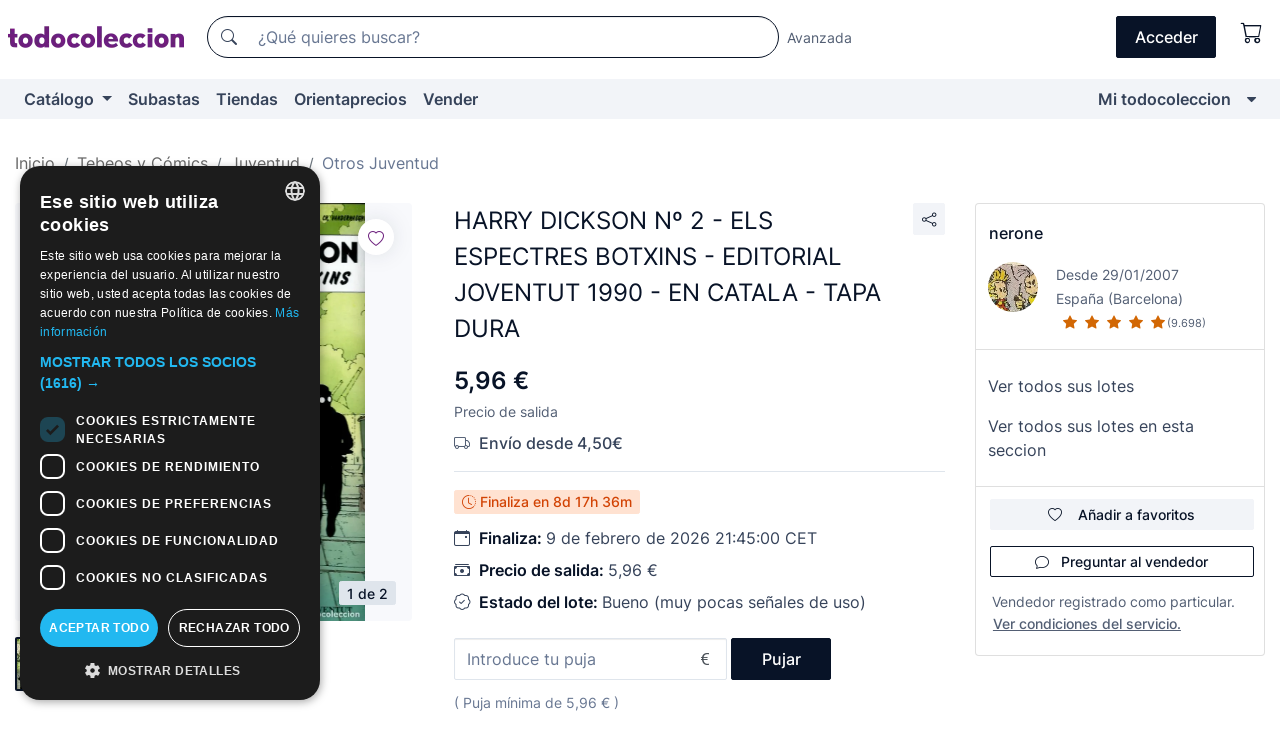

--- FILE ---
content_type: text/html;charset=UTF-8
request_url: https://www.todocoleccion.net/comics-juventud/harry-dickson-n-2-els-espectres-botxins-editorial-joventut-1990-catala-tapa-dura~x387121074
body_size: 17462
content:

<!DOCTYPE html>
<html lang="es">
<head><script>(function(w,i,g){w[g]=w[g]||[];if(typeof w[g].push=='function')w[g].push(i)})
(window,'GTM-N5BMJZR','google_tags_first_party');</script><script>(function(w,d,s,l){w[l]=w[l]||[];(function(){w[l].push(arguments);})('set', 'developer_id.dYzg1YT', true);
		w[l].push({'gtm.start':new Date().getTime(),event:'gtm.js'});var f=d.getElementsByTagName(s)[0],
		j=d.createElement(s);j.async=true;j.src='/1x4n/';
		f.parentNode.insertBefore(j,f);
		})(window,document,'script','dataLayer');</script>
<script>
if (typeof MutationObserver === 'undefined') {
var scriptTag = document.createElement('script');
scriptTag.src = "/assets/javascripts/vendor/mutationobserver.min.js";
// document.head.appendChild(scriptTag);
document.getElementsByTagName('head')[0].appendChild(scriptTag);
}
</script>
<meta http-equiv="Content-Type" content="text/html; charset=utf-8" />
<meta http-equiv="X-UA-Compatible" content="IE=edge">
<meta name="viewport" content="width=device-width, initial-scale=1">
<link rel="dns-prefetch" href="//pictures2.todocoleccion.net" />
<link rel="preconnect" href="https://assets2.todocoleccion.online" />
<link rel="preconnect" href="https://cloud10.todocoleccion.online" />
<link rel="shortcut icon" href="https://assets2.todocoleccion.online/assets/images/favicons/favicon.ico" type="image/x-icon" />
<script>
var MANGOPAY_CLIENT_ID = "todocoleccion";
var MANGOPAY_ENVIRONMENT = "PRODUCTION";
</script>
<meta name="description" content="Subastas online de Harry dickson nº 2 - els espectres botxins - editorial joventut 1990 - en catala - tapa dura. Encuéntralo en la sección Otros Comics Antiguos españoles Editorial Juventud de todocoleccion." />
<meta name="robots" content="index,follow" />
<meta name="apple-itunes-app" content="app-id=892347440">
<meta name="google-play-app" content="app-id=com.package.android">
<title>harry dickson nº 2 - els espectres botxins - ed - Compra venta en todocoleccion</title>
<link rel="stylesheet" type="text/css" href="https://assets2.todocoleccion.online/assets/stylesheets/font-inter.css?202601290908">
<link rel="stylesheet" type="text/css" href="https://assets2.todocoleccion.online/assets/stylesheets/tcbootstrap.css?202601290908" />
<link rel="stylesheet" type="text/css" href="https://assets2.todocoleccion.online/assets/stylesheets/application.css?202601290908" />
<link rel="stylesheet" type="text/css" href="https://assets2.todocoleccion.online/assets/stylesheets/zoconet-design-system.css?202601290908" />
<link rel="stylesheet" type="text/css" href="https://assets2.todocoleccion.online/assets/icons/font/bootstrap-icons.css?202601290908" />
<link rel="stylesheet" type="text/css" href="https://assets2.todocoleccion.online/assets/stylesheets/swiper.css?202601290908" />
<link rel="stylesheet" type="text/css" href="https://assets2.todocoleccion.online/assets/stylesheets/lote.css?202601290908" />
<link rel="canonical" href="https://www.todocoleccion.net/comics-juventud/harry-dickson-n-2-els-espectres-botxins-editorial-joventut-1990-catala-tapa-dura~x387121074" />
<link rel="alternate" hreflang="es" href="https://www.todocoleccion.net/comics-juventud/harry-dickson-n-2-els-espectres-botxins-editorial-joventut-1990-catala-tapa-dura~x387121074" />
<link rel="alternate" hreflang="en" href="https://en.todocoleccion.net/comics-juventud/harry-dickson-n-2-els-espectres-botxins-editorial-joventut-1990-catala-tapa-dura~x387121074" />
<link rel="alternate" hreflang="de" href="https://de.todocoleccion.net/comics-juventud/harry-dickson-n-2-els-espectres-botxins-editorial-joventut-1990-catala-tapa-dura~x387121074" />
<link rel="alternate" hreflang="fr" href="https://fr.todocoleccion.net/comics-juventud/harry-dickson-n-2-els-espectres-botxins-editorial-joventut-1990-catala-tapa-dura~x387121074" />
<link rel="alternate" hreflang="pt" href="https://pt.todocoleccion.net/comics-juventud/harry-dickson-n-2-els-espectres-botxins-editorial-joventut-1990-catala-tapa-dura~x387121074" />
<link rel="alternate" hreflang="it" href="https://it.todocoleccion.net/fumetti-juventud/harry-dickson-n-2-els-espectres-botxins-editorial-joventut-1990-catala-tapa-dura~x387121074" />
<script type="text/javascript" src="https://assets2.todocoleccion.online/assets/javascripts/vendor/modernizr.js?202601290908">
</script>
<script type="text/javascript" src="https://cdn.jsdelivr.net/npm/@mangopay/vault-sdk@1.2.1/dist/umd/client.min.js"></script>
<link rel="apple-touch-icon" href="https://assets2.todocoleccion.online/assets/images/apple_touch_icons/apple-touch-icon-iphone-60x60.png">
<link rel="apple-touch-icon" sizes="60x60" href="https://assets2.todocoleccion.online/assets/images/apple_touch_icons/apple-touch-icon-ipad-76x76.png">
<link rel="apple-touch-icon" sizes="114x114" href="https://assets2.todocoleccion.online/assets/images/apple_touch_icons/apple-touch-icon-iphone-retina-120x120.png">
<link rel="apple-touch-icon" sizes="144x144" href="https://assets2.todocoleccion.online/assets/images/apple_touch_icons/apple-touch-icon-ipad-retina-152x152.png">
<meta name="apple-itunes-app" content="app-id=892347440">
<script>
var ASSETS_HOST = "https://assets2.todocoleccion.online";
var FINGERPRINT_IMAGES ="202512231041";
var FINGERPRINT_CSS ="202601290908";
</script>
<script>
dataLayer = [];
// Configuración cookieScript: Nos aseguramos que, al arrancar, por defecto estén denegadas las cookies,
// porque se nos queja Google de que ejecutamos cosas de recoplilación de datos antes de que el usuario pueda aceptar o denegar las cookies.
dataLayer.push(
'consent',
'default',
{
'ad_personalization': 'denied',
'ad_storage': 'denied',
'ad_user_data': 'denied',
'analytics_storage': 'denied',
'wait_for_update': 500
}
);
dataLayer.push({"loggedIn":false});
dataLayer.push({"esMovil":false});
dataLayer.push({"content_type":"lote"});
dataLayer.push({"lote":{"precio_subasta":5.9625,"precio_puja":5.9625,"pujas":0,"modalidad":"subasta"}});
dataLayer.push({"catalogo":{"sec3":"Otros Juventud","sec1":"Tebeos y Cómics","sec2":"Juventud"}});
dataLayer.push({"googleSit":"En Venta"});
dataLayer.push({"subasta":true});
dataLayer.push({
'ecommerce': {
'detail': {
'products': [{"price":"7.95","variant":"","brand":"","category":"Tebeos y Cómics/Juventud/Otros Juventud","name":"Otros Juventud","id":"387121074","currency":"EUR"}]
}
}
});
</script>
<script>(function(w,d,s,l,i){w[l]=w[l]||[];w[l].push({'gtm.start':
new Date().getTime(),event:'gtm.js'});var f=d.getElementsByTagName(s)[0],
j=d.createElement(s),dl=l!='dataLayer'?'&l='+l:'';j.async=true;j.src=
'https://www.googletagmanager.com/gtm.js?id='+i+dl;f.parentNode.insertBefore(j,f);
})(window,document,'script','dataLayer','GTM-N5BMJZR');</script>
<meta property="og:title" content="HARRY DICKSON Nº 2 - ELS ESPECTRES BOTXINS - EDITORIAL JOVENTUT 1990 - EN CATALA - TAPA DURA"/>
<meta property="og:type" content="product"/>
<meta property="og:url" content="https://www.todocoleccion.net/comics-juventud/harry-dickson-n-2-els-espectres-botxins-editorial-joventut-1990-catala-tapa-dura~x387121074"/>
<meta property="og:image" content="https://cloud10.todocoleccion.online/comics-juventud/tc/2023/01/17/09/387121074.jpg?size=230x230&crop=true"/>
<meta property="og:image:width" content="230"/>
<meta property="og:image:height" content="230"/>
<meta property="og:site_name" content="todocoleccion.net"/>
<meta property="og:description" content="HARRY DICKSON Nº 2 - ELS ESPECTRES BOTXINS - EDITORIAL JOVENTUT 1990 - EN CATALA - TAPA DURA"/>
<meta name="google-translate-customization" content="666371e4fcbb35ea-7d61682752185561-g881534783573c20e-15" />
<!-- CBWIRE Styles -->
<style >[wire\:loading][wire\:loading], [wire\:loading\.delay][wire\:loading\.delay], [wire\:loading\.inline-block][wire\:loading\.inline-block], [wire\:loading\.inline][wire\:loading\.inline], [wire\:loading\.block][wire\:loading\.block], [wire\:loading\.flex][wire\:loading\.flex], [wire\:loading\.table][wire\:loading\.table], [wire\:loading\.grid][wire\:loading\.grid], [wire\:loading\.inline-flex][wire\:loading\.inline-flex] {display: none;}[wire\:loading\.delay\.none][wire\:loading\.delay\.none], [wire\:loading\.delay\.shortest][wire\:loading\.delay\.shortest], [wire\:loading\.delay\.shorter][wire\:loading\.delay\.shorter], [wire\:loading\.delay\.short][wire\:loading\.delay\.short], [wire\:loading\.delay\.default][wire\:loading\.delay\.default], [wire\:loading\.delay\.long][wire\:loading\.delay\.long], [wire\:loading\.delay\.longer][wire\:loading\.delay\.longer], [wire\:loading\.delay\.longest][wire\:loading\.delay\.longest] {display: none;}[wire\:offline][wire\:offline] {display: none;}[wire\:dirty]:not(textarea):not(input):not(select) {display: none;}:root {--livewire-progress-bar-color: #2299dd;}[x-cloak] {display: none !important;}</style>
</head>
<body class="at-desktop">
<div id="wrap" class="pagina">
<span id="inicio">
</span>
<div id="header" role="banner" class="hidden-print">
<div id="cabecera" role="banner" class="hidden-print">
<div id="cabecera-top-container">
<div id="cabecera-top">
<div class="container p-0 p-md-3">
<div class="d-flex justify-content-between align-items-center">
<div class="cabecera-col col-side-user-menu">
<button wire:snapshot="&#x7b;&quot;data&quot;&#x3a;&#x7b;&#x7d;,&quot;memo&quot;&#x3a;&#x7b;&quot;id&quot;&#x3a;&quot;85ea8156c7915dd234a7d33ad555538a&quot;,&quot;name&quot;&#x3a;&quot;cabecera&#x2f;SideUserMenuButton&quot;,&quot;path&quot;&#x3a;&quot;cabecera&#x2f;SideUserMenuButton&quot;,&quot;method&quot;&#x3a;&quot;GET&quot;,&quot;children&quot;&#x3a;&#x5b;&#x5d;,&quot;scripts&quot;&#x3a;&#x5b;&#x5d;,&quot;assets&quot;&#x3a;&#x5b;&#x5d;,&quot;isolate&quot;&#x3a;false,&quot;lazyLoaded&quot;&#x3a;false,&quot;lazyIsolated&quot;&#x3a;true,&quot;errors&quot;&#x3a;&#x5b;&#x5d;,&quot;locale&quot;&#x3a;&quot;en&quot;&#x7d;,&quot;checksum&quot;&#x3a;&quot;80A08AFDE870FAC028198BFC55193EB2A46E91AA4E519822BCFB044E2E6BCC8B&quot;&#x7d;" wire:effects="[]" wire:id="85ea8156c7915dd234a7d33ad555538a"
aria-controls="SideUserMenu"
aria-expanded="false"
data-toggle="modal"
data-target="#SideUserMenu"
title="Mostrar/ocultar menú de usuario"
type="button"
class="pl-5 btn-without-min-width btn btn-outline-primary"
style="border-width: 0px"
wire:click="$dispatch( 'update-side-user-menu-modal-body' )"
>
<span class="bi bi-list icon-header-menu fs-24"></span>
</button>
</div>
<div class="align-self-center d-none d-md-block logo-header">
<div id="cabecera-logo" class="mr-5 w-100">
<a
href="/"
title="todocoleccion - Compra venta y subasta de antigüedades, arte y coleccionismo"
class="d-inline-block py-3 d-flex align-items-center"
>
<span class="sprite1 sprite1-logotipo_tc"></span>
<span class="sr-only">todocoleccion: compra y venta de antigüedades y objetos de colección</span>
</a>
</div>
</div>
<div class="align-self-center order-3 ml-auto">
<div class="opciones_cab">
<ul id="cabecera-menu" class="d-flex flex-nowrap align-items-center list-inline user-isnt-loggedin">
<li id="btn-login" class="cabecera-menu-userlink list-inline-item d-none d-md-block mr-6">
<a
href="/acceder/?cod=ent&amp;encoded_back_url=true&amp;back_url=%2Flotes%2Fshow%3FRw%3D1%26Id%5FLote%3D387121074%26firstpart%3D%2Fcomics%2Djuventud%2Fharry%2Ddickson%2Dn%2D2%2Dels%2Despectres%2Dbotxins%2Deditorial%2Djoventut%2D1990%2Dcatala%2Dtapa%2Ddura"
id="cabecera-menu-login-link"
title="Acceder a Mi todocoleccion"
class="btn btn-primary no-underline text-color menu-link d-inline-block act-as-link"
rel="nofollow"
>
<span>
Acceder
</span>
</a>
</li>
<li wire:snapshot="&#x7b;&quot;data&quot;&#x3a;&#x7b;&#x7d;,&quot;memo&quot;&#x3a;&#x7b;&quot;id&quot;&#x3a;&quot;627772be39ac7b1e97200a61e72480eb&quot;,&quot;name&quot;&#x3a;&quot;cabecera&#x2f;SideCartMenuButton&quot;,&quot;path&quot;&#x3a;&quot;cabecera&#x2f;SideCartMenuButton&quot;,&quot;method&quot;&#x3a;&quot;GET&quot;,&quot;children&quot;&#x3a;&#x7b;&quot;627772be39ac7b1e97200a61e72480eb-0&quot;&#x3a;&#x5b;&quot;span&quot;,&quot;d901793003d50db1fccec612021b0925&quot;&#x5d;&#x7d;,&quot;scripts&quot;&#x3a;&#x5b;&#x5d;,&quot;assets&quot;&#x3a;&#x5b;&#x5d;,&quot;isolate&quot;&#x3a;false,&quot;lazyLoaded&quot;&#x3a;false,&quot;lazyIsolated&quot;&#x3a;true,&quot;errors&quot;&#x3a;&#x5b;&#x5d;,&quot;locale&quot;&#x3a;&quot;en&quot;&#x7d;,&quot;checksum&quot;&#x3a;&quot;F99E87581DCD558726D075FCFEB10E7F52FD9D69026010530C2E4E570C91FB1F&quot;&#x7d;" wire:effects="[]" wire:id="627772be39ac7b1e97200a61e72480eb" class="list-inline-item pl-4 pr-5 p-md-0 mr-md-3">
<button
title="Carrito de la compra"
type="button"
class="d-inline-block btn btn-ghost btn-outline-primary"
wire:click="$dispatch( 'update-side-cart-menu-modal-body' )"
>
<span wire:snapshot="&#x7b;&quot;data&quot;&#x3a;&#x7b;&quot;count&quot;&#x3a;0&#x7d;,&quot;memo&quot;&#x3a;&#x7b;&quot;id&quot;&#x3a;&quot;d901793003d50db1fccec612021b0925&quot;,&quot;name&quot;&#x3a;&quot;shared&#x2f;BasketCount&quot;,&quot;path&quot;&#x3a;&quot;shared&#x2f;BasketCount&quot;,&quot;method&quot;&#x3a;&quot;GET&quot;,&quot;children&quot;&#x3a;&#x5b;&#x5d;,&quot;scripts&quot;&#x3a;&#x5b;&#x5d;,&quot;assets&quot;&#x3a;&#x5b;&#x5d;,&quot;isolate&quot;&#x3a;true,&quot;lazyLoaded&quot;&#x3a;false,&quot;lazyIsolated&quot;&#x3a;true,&quot;errors&quot;&#x3a;&#x5b;&#x5d;,&quot;locale&quot;&#x3a;&quot;en&quot;&#x7d;,&quot;checksum&quot;&#x3a;&quot;C1D778AB8FA87B3FEAA70765C86F27428516BB2BE983A0AA5C9BC47EDF827502&quot;&#x7d;" wire:effects="&#x7b;&quot;listeners&quot;&#x3a;&#x5b;&quot;basket-count-updated&quot;&#x5d;&#x7d;" wire:id="d901793003d50db1fccec612021b0925">
</span>
<i class="bi icon-cabecera-menu bi-cart"></i>
</button>
</li>
</ul>
</div>
</div>
<div id="buscador-header" class="flex-grow-1 order-sm-0 order-2 py-5 p-md-3">
<div class="w-100 buscador_cab" role="search">
<form action="/buscador" method="get" name="Buscador">
<input type="hidden" name="from" value="top">
<label for="buscador-general" class="sr-only">
Buscar:
</label>
<div class="input-group buscador-general input-group-search-primary d-flex flex-row justify-content-between align-items-start flex-nowrap w-100">
<div class="input-group-prepend">
<button
class="btn"
data-testid="search-button"
type="submit"
title="Buscador de todocoleccion"
>
<span class="bi bi-search"></span>
</button>
</div>
<input
type="search"
name="bu"
id="buscador-general"
value=""
class="form-control campo_buscar"
placeholder="¿Qué quieres buscar?"
title="¿Qué quieres buscar?"
/>
</div>
</form>
</div>
</div>
<div id="buscador-header-avanzado" class="flex-grow-1 d-none d-xl-block">
<a href="/buscador/turbo" id="buscador-avanzado-link" class="ml-0" rel="nofollow">
Avanzada
</a>
</div>
</div>
</div>
</div>
</div>
<div
id="cabecera-barra"
role="navigation"
class="navbar navbar-light navbar-expand bg-gray navbar-zoconet-main "
>
<div class="container">
<ul class="nav navbar-nav w-100 justify-content-between justify-content-md-start">
<li
class="nav-item first-item dropdown"
>
<a wire:snapshot="&#x7b;&quot;data&quot;&#x3a;&#x7b;&quot;catalogo_path&quot;&#x3a;&quot;&#x2f;s&#x2f;catalogo&quot;&#x7d;,&quot;memo&quot;&#x3a;&#x7b;&quot;id&quot;&#x3a;&quot;4ecd5e4db05f6691c0f9597eca6c13a9&quot;,&quot;name&quot;&#x3a;&quot;shared.cabecera.MenuCatalogoButton&quot;,&quot;path&quot;&#x3a;&quot;shared.cabecera.MenuCatalogoButton&quot;,&quot;method&quot;&#x3a;&quot;GET&quot;,&quot;children&quot;&#x3a;&#x5b;&#x5d;,&quot;scripts&quot;&#x3a;&#x5b;&#x5d;,&quot;assets&quot;&#x3a;&#x5b;&#x5d;,&quot;isolate&quot;&#x3a;false,&quot;lazyLoaded&quot;&#x3a;false,&quot;lazyIsolated&quot;&#x3a;true,&quot;errors&quot;&#x3a;&#x5b;&#x5d;,&quot;locale&quot;&#x3a;&quot;en&quot;&#x7d;,&quot;checksum&quot;&#x3a;&quot;950D466CBC57A6AA0F17A477438A0860546B491BE864E5492EE33D6EFB31B4C6&quot;&#x7d;" wire:effects="[]" wire:id="4ecd5e4db05f6691c0f9597eca6c13a9"
href="/s/catalogo"
title="Catálogo"
class="link-to-catalogo dropdown-toggle pull-left nav-link"
data-toggle="dropdown"
role="button"
aria-haspopup="true"
aria-expanded="false"
wire:click="$dispatch( 'update-menu-catalogo-dropdown-menu' )"
>
Catálogo
</a>
<div class="dropdown-menu dropdown-menu-catalogo z-index-max pt-6 pb-4">
<div wire:snapshot="&#x7b;&quot;data&quot;&#x3a;&#x7b;&quot;yet_loaded&quot;&#x3a;false,&quot;secciones&quot;&#x3a;&#x5b;&#x5d;&#x7d;,&quot;memo&quot;&#x3a;&#x7b;&quot;id&quot;&#x3a;&quot;24af6b0c099239ff4a638836bdeae6cb&quot;,&quot;name&quot;&#x3a;&quot;shared.cabecera.MenuCatalogoDropdownMenu&quot;,&quot;path&quot;&#x3a;&quot;shared.cabecera.MenuCatalogoDropdownMenu&quot;,&quot;method&quot;&#x3a;&quot;GET&quot;,&quot;children&quot;&#x3a;&#x5b;&#x5d;,&quot;scripts&quot;&#x3a;&#x5b;&#x5d;,&quot;assets&quot;&#x3a;&#x5b;&#x5d;,&quot;isolate&quot;&#x3a;false,&quot;lazyLoaded&quot;&#x3a;false,&quot;lazyIsolated&quot;&#x3a;true,&quot;errors&quot;&#x3a;&#x5b;&#x5d;,&quot;locale&quot;&#x3a;&quot;en&quot;&#x7d;,&quot;checksum&quot;&#x3a;&quot;0FFB419CD23041915495EA4F8C6DFA4B99CEFEB57CBA1088036EF98ED9147745&quot;&#x7d;" wire:effects="&#x7b;&quot;listeners&quot;&#x3a;&#x5b;&quot;update-menu-catalogo-dropdown-menu&quot;&#x5d;&#x7d;" wire:id="24af6b0c099239ff4a638836bdeae6cb">
<div wire:loading>
<div class="p-4">
<i class="icon text-muted icon-spinner icon-spin"></i>
</div>
</div>
<div class="list-group">
<div class="grid-list-group-catalog">
</div>
<div>
<a
href="/s/catalogo"
class="btn btn-outline-primary btn-ghost font-weight-bold p-4"
title="Ver todas las secciones"
>
Ver todas las secciones
<i class="bi bi-arrow-right"></i>
</a>
</div>
</div>
</div>
</div>
</li>
<li
class="nav-item d-none d-md-block"
>
<a
href="/subastas"
title="Subastas online"
class="nav-link"
>
Subastas
</a>
</li>
<li
class="nav-item d-none d-md-block"
>
<a
href="/tiendas"
title="Tiendas"
class="nav-link"
>
Tiendas
</a>
</li>
<li
class="nav-item d-none d-md-block"
>
<a
href="/orientaprecios"
title="Orientaprecios"
class="nav-link"
>
Orientaprecios
</a>
</li>
<li
class="nav-item second-item"
>
<a
href="/ayuda/vender"
title="Vender en todocoleccion"
class="nav-link"
>
Vender
</a>
</li>
<li
class="nav-item last-item ml-sm-auto"
>
<a
href="/mitc"
title="Mi todocoleccion."
class="nav-link"
>
Mi todocoleccion
</a>
</li>
<li class="nav-item visible-md visible-lg mitc_mostrar">
<a
href="/mitc?mostrarbmtc"
title="Mostrar Barra Mi todocoleccion."
class="nav-link"
>
<span class="hidden">
Mostrar Barra Mi todocoleccion
</span><i class="icon icon-caret-down"></i>
</a>
</li>
</ul>
</div>
</div>
</div>
</div>
<div id="page-content">
<div id="page-content-fullwidth">
</div>
<div class="container">
<div id="react-breadcrumbs">
<div
class=" mt-7"
style="height: 40px"
>
<div class="swiper">
<div class="swiper-container" data-initialSlide="3">
<ul
class="
breadcrumb
flex-nowrap
swiper-wrapper
m-0
"
>
<li
class="breadcrumb-item swiper-slide"
style="width: auto"
>
<a href="/" title="Página de inicio" class="breadcrumb-link">
<span>
Inicio
</span>
</a>
</li>
<li
class="breadcrumb-item swiper-slide"
style="width: auto"
>
<a href="/s/tebeos-comics" title="Tebeos y C&oacute;mics" class="breadcrumb-link">
<span>Tebeos y Cómics</span>
</a>
</li>
<li
class="breadcrumb-item swiper-slide"
style="width: auto"
>
<a href="/s/comics-juventud" title="Juventud" class="breadcrumb-link">
<span>Juventud</span>
</a>
</li>
<li
class="active breadcrumb-item swiper-slide"
style="width: auto"
>
<a href="/s/comics-juventud-varios" title="Otros Juventud" class="breadcrumb-link">
<span>Otros Juventud</span>
</a>
</li>
</ul>
</div>
</div>
</div>
</div>
<script type="application/ld+json">
{"itemListElement":[{"item":{"@id":"/","name":"Inicio"},"position":1,"@type":"ListItem"},{"item":{"@id":"/s/tebeos-comics","name":"Tebeos y Cómics"},"position":2,"@type":"ListItem"},{"item":{"@id":"/s/comics-juventud","name":"Juventud"},"position":3,"@type":"ListItem"},{"item":{"@id":"/s/comics-juventud-varios","name":"Otros Juventud"},"position":4,"@type":"ListItem"}],"@context":"https://schema.org","@type":"BreadcrumbList"}
</script>
<div class="pagina lote">
<div class="contenido">
<div class="lote-container mb-5 mt-2 mt-md-4">
<div class="position-relative image-gallery-lote">
<div id="react-image-gallery" data-props="&#x7b;&quot;all_images&quot;&#x3a;&#x5b;&#x7b;&quot;src_webp&quot;&#x3a;&quot;https&#x3a;&#x2f;&#x2f;cloud10.todocoleccion.online&#x2f;comics-juventud&#x2f;tc&#x2f;2023&#x2f;01&#x2f;17&#x2f;09&#x2f;387121074.webp&quot;,&quot;alt&quot;&#x3a;&quot;C&oacute;mics&#x3a; HARRY DICKSON N&ordm; 2 - ELS ESPECTRES BOTXINS - EDITORIAL JOVENTUT 1990 - EN CATALA - TAPA DURA - Foto 1&quot;,&quot;id&quot;&#x3a;0,&quot;title&quot;&#x3a;&quot;HARRY DICKSON N&ordm; 2 - ELS ESPECTRES BOTXINS - EDITORIAL JOVENTUT 1990 - EN CATALA - TAPA DURA - Foto 1&quot;,&quot;src&quot;&#x3a;&quot;https&#x3a;&#x2f;&#x2f;cloud10.todocoleccion.online&#x2f;comics-juventud&#x2f;tc&#x2f;2023&#x2f;01&#x2f;17&#x2f;09&#x2f;387121074.jpg&quot;&#x7d;,&#x7b;&quot;src_webp&quot;&#x3a;&quot;https&#x3a;&#x2f;&#x2f;cloud10.todocoleccion.online&#x2f;comics-juventud&#x2f;tc&#x2f;2023&#x2f;01&#x2f;17&#x2f;09&#x2f;387121074_478986779.webp&quot;,&quot;alt&quot;&#x3a;&quot;C&oacute;mics&#x3a; HARRY DICKSON N&ordm; 2 - ELS ESPECTRES BOTXINS - EDITORIAL JOVENTUT 1990 - EN CATALA - TAPA DURA - Foto 2&quot;,&quot;id&quot;&#x3a;478986779,&quot;title&quot;&#x3a;&quot;C&oacute;mics&#x3a; HARRY DICKSON N&ordm; 2 - ELS ESPECTRES BOTXINS - EDITORIAL JOVENTUT 1990 - EN CATALA - TAPA DURA - Foto 2&quot;,&quot;src&quot;&#x3a;&quot;https&#x3a;&#x2f;&#x2f;cloud10.todocoleccion.online&#x2f;comics-juventud&#x2f;tc&#x2f;2023&#x2f;01&#x2f;17&#x2f;09&#x2f;387121074_478986779.jpg&quot;&#x7d;&#x5d;&#x7d;" class="mb-4">
</div>
<div class="follow-buton-image-lote card-lote">
<div class="follow-lote-button lotes-enlaces-rapidos mr-0 mr-md-1">
<button
class="d-flex justify-content-center align-items-center text-brand bg-white border-0 rounded-circle lotes_enlaces_rapidos-button btn-circle clickeable isnt-active js-followup ga-track-click-in-poner-en-seguimiento"
id="corazon-387121074"
onClick=""
data-ajax="/api/seguimientos/create?id=387121074"
data-require-login="true"
data-id_lote="387121074" data-nuevo-usuario-accion-tipo="0"
data-nuevo-usuario-accion-valor="387121074" rel="nofollow" title="Seguir"
type="button"
>
<i class="bi lotes_enlaces_rapidos-icon js-icon-seguimiento inline-block bi-heart"></i>
</button>
</div>
</div>
</div>
<div class="info-lote m-0 ml-md-4">
<div id="lote-info" class="lote-info datos
"
>
<div class="d-flex justify-content-between mt-6 mb-3 mt-md-0 mb-md-5">
<h1
class="bold js-lote-titulo-387121074 m-0 text-break font-weight-normal text-gray-900 h5 fs-md-24"
id="lote-page-h1"
>
HARRY DICKSON Nº 2 - ELS ESPECTRES BOTXINS - EDITORIAL JOVENTUT 1990 - EN CATALA - TAPA DURA
</h1>
<div class="ml-5">
<span id="lote-compartir">
<a
href="#"
class="btn btn-secondary btn-only-icon btn-sm"
data-toggle="popover"
id="js-lote-compartir"
>
<span>
<i class="bi bi-share"></i>
</span>
</a>
<span
id="lote-compartir-botones"
style="display: none"
data-nuevo-usuario-accion-tipo="8"
data-nuevo-usuario-accion-valor="387121074"
>
<span class="sharedbtns">
<a class="btn btn-sm btn-whatsapp" target="_blank" rel="noopener noreferrer" href="https://api.whatsapp.com/send?text=HARRY%20DICKSON%20N%C2%BA%202%20%2D%20ELS%20ESPECTRES%20BOTXINS%20%2D%20EDITORIAL%20JOVENTUT%201990%20%2D%20EN%20CATALA%20%2D%20TAPA%20DURA%20https%3A%2F%2Fwww%2Etodocoleccion%2Enet%2Fcomics%2Djuventud%2Fharry%2Ddickson%2Dn%2D2%2Dels%2Despectres%2Dbotxins%2Deditorial%2Djoventut%2D1990%2Dcatala%2Dtapa%2Ddura%7Ex387121074"><i class="bi bi-whatsapp"></i></a>
<a class="btn btn-sm btn-facebook" target="_blank" rel="noopener noreferrer" href="http://www.facebook.com/sharer/sharer.php?u=https://www.todocoleccion.net/comics-juventud/harry-dickson-n-2-els-espectres-botxins-editorial-joventut-1990-catala-tapa-dura~x387121074"><i class="bi bi-tc-facebook"></i></a>
<a class="btn btn-sm btn-tweet" target="_blank" rel="noopener noreferrer" href="https://twitter.com/intent/tweet?text=HARRY%20DICKSON%20N%C2%BA%202%20%2D%20ELS%20ESPECTRES%20BOTXINS%20%2D%20EDITORIAL%20JOVENTUT%201990%20%2D%20EN%20CATALA%20%2D%20TAPA%20DURA&amp;url=https://www.todocoleccion.net/comics-juventud/harry-dickson-n-2-els-espectres-botxins-editorial-joventut-1990-catala-tapa-dura~x387121074&amp;via=todocoleccion"><i class="bi bi-twitter-x"></i></a>
<a class="btn btn-sm btn-pinterest" target="_blank" rel="noopener noreferrer" href="http://pinterest.com/pin/create/button/?url=https://www.todocoleccion.net/comics-juventud/harry-dickson-n-2-els-espectres-botxins-editorial-joventut-1990-catala-tapa-dura~x387121074&amp;description=HARRY%20DICKSON%20N%C2%BA%202%20%2D%20ELS%20ESPECTRES%20BOTXINS%20%2D%20EDITORIAL%20JOVENTUT%201990%20%2D%20EN%20CATALA%20%2D%20TAPA%20DURA&amp;media=https://cloud10.todocoleccion.online/comics-juventud/tc/2023/01/17/09/387121074.jpg"><i class="bi bi-tc-pinterest"></i></a>
</span>
<span class="sharedbtns">
<a
href="/lotes/envia_amigo?m=lote&id_lote=387121074"
class="btn btn-rrss js-boton-enviar-amigo"
title="Quizás conoces a algún amigo al que pueda interesarle este lote"
>
<i class="bi bi-envelope-fill"></i>
</a>
</span>
</span>
</span>
</div>
</div>
<div>
<div class="lote-info-en-subasta" id="lote-info-en-subasta">
<div class="d-none d-md-block">
<span class="text-nowrap text-gray-900 bolder lote-precio" style="font-size:24px;">
5,96 &euro;
</span>
</div>
<div class="d-none d-md-block">
<span class="js-estado-precio text-gray-600 font-weight-normal fs-14">
Precio de salida
</span>
</div>
<div class="my-3">
<span class="bi bi-truck text-gray-600"></span>
<span class="font-weight-bold ml-2">
Envío desde 4,50€
</span>
</div>
<hr class="border-top"/>
<div class="mb-4">
<div>
<span class="badge badge-sell">
<i class="bi bi-clock-history"></i>
Finaliza en
<span id="textoreloj" class="js-textoreloj">
8d&nbsp;17h&nbsp;36m
</span>
</span>
</div>
</div>
<p class="mb-3">
<span class="bi bi-calendar-event"></span>
<span class="text-gray-900 font-weight-bolder ml-2">
Finaliza:
</span>
9 de febrero de 2026 21:45:00 CET
</p>
<p class="mb-3">
<span class="bi bi-cash-stack"></span>
<span class="text-gray-900 font-weight-bolder ml-2">
Precio de salida:
</span>
<span class="text-nowrap any" >
5,96 &euro;
</span>
</p>
<div class="modal" id="ventana-modal-sobre-el-lote" tabindex="-1" role="dialog" aria-labelledby="ventanaModalSobreElLote">
<div class="modal-dialog" role="document">
<div class="modal-content">
<div class="modal-header">
<div class="modal-title h4">
Haz una puja
</div>
<button type="button" class="close" data-dismiss="modal" aria-label="Cerrar">
<span aria-hidden="true">×</span>
</button>
</div>
<div class="modal-body modal-open">
<div class="mb-7">
<span class="text-gray-600 bolder">
Precio de salida:
<span class="text-gray-900 bolder">
<span class="text-nowrap text-gray-900 bolder lote-precio" style="font-size:16px;">
5,96 &euro;
</span>
</span>
</span>
</div>
<form
action="/pujar?id_lote=387121074"
method="post"
role="form"
id="lote-page-form-pujar-modal"
data-nuevo-usuario-accion-tipo="5"
data-nuevo-usuario-accion-valor="387121074"
novalidate
>
<div class="input-group input-group-with-icons right-icon">
<input
aria-label="Introduce tu puja"
class="form-control"
data-id-lote="387121074"
data-puja-minima="5.9625"
size="15"
minLength="1"
maxlength="15"
name="bid_input_modal"
placeholder="Introduce tu puja"
required
type="text"
id="bid_input_modal"
/>
<div class="input-group-append">
<div class="input-group-text">
<span class="bi bi-currency-euro"></span>
</div>
</div>
<div class="invalid-feedback">
<span>Introduce una cantidad válida superior a la puja mínima de</span>
<span> 5,96 &euro;</span>
</div>
</div>
<div class="form-text hidden js-bid-error-message">
</div>
<div class="form-text text-muted mb-6">
<span>
( Puja mínima de
<span class="js-texto-puja-minima">
5,96
</span>
&euro; )
</span>
</div>
</form>
</div>
<div class="modal-footer">
<button type="button" class="btn-secondary btn" data-dismiss="modal" >Cancelar</button>
<button
id="bid_button_modal"
type="submit"
form="lote-page-form-pujar-modal"
class="btn btn-primary js-comprobar-puja-ajax-modal ga-track-boton-pujar"
>
<i class="icon icon-gear padding-left padding-right margin-left margin-right hidden" style="filter: blur(0);"></i>
<span class="padding-left padding-right">
Confirmar
</span>
</button>
</div>
</div>
</div>
</div>
</div>
<div class="mb-6">
<p class="mb-3">
<span class="bi bi-patch-check"></span>
<span class="text-gray-900 font-weight-bolder ml-2">
Estado del lote:
</span>
Bueno (muy pocas señales de uso)
</p>
</div>
<div class="d-flex flex-row">
<div class="js-div-formulario-pujar flex-grow-1">
<form
action="/pujar?id_lote=387121074"
method="post"
role="form"
class="js-lote-page-form-pujar flex-grow-1 needs-validation"
id="lote-page-form-pujar"
data-nuevo-usuario-accion-tipo="5"
data-nuevo-usuario-accion-valor="387121074"
novalidate
>
<div>
<input
type="hidden"
name="puja_minima"
title="Puja máxima"
/>
<label for="puja_maxima" class="sr-only">
Puja máxima:
</label>
<div class="d-flex col-lg-10 px-0 pr-lg-7">
<div class="input-group input-group-with-icons right-icon">
<input
type="text"
name="puja_maxima"
title="Introduce tu puja"
data-id-lote="387121074"
data-puja-minima="5.9625"
size="15"
minLength="1"
maxlength="15"
id="puja_maxima"
class="form-control"
placeholder="Introduce tu puja"
required
/>
<div class="input-group-append">
<div class="input-group-text">
<span class="bi bi-currency-euro"></span>
</div>
</div>
<div class="invalid-feedback">
<span>Introduce una cantidad válida superior a la puja mínima de</span>
<span> 5,96 &euro;</span>
</div>
</div>
<div>
<button
id="bid_button"
class="btn btn-primary
js-comprobar-puja-ajax
ga-track-boton-pujar
d-none
d-md-block
ml-2"
>
<i class="icon icon-gear padding-left padding-right margin-left margin-right hidden" style="filter: blur(0);"></i>
<span class="padding-left padding-right">
Pujar
</span>
</button>
</div>
</div>
<div class="form-text hidden js-bid-error-message"></div>
<div class="form-text text-muted mb-6">
<span>
( Puja mínima de
<span class="js-texto-puja-minima">
5,96
</span>
&euro; )
</span>
</div>
</div>
</form>
</div>
</div>
<div>
<button class="btn-ghost underline btn btn-outline-primary" disabled>
Historial de pujas
</button>
<span class="text-muted fs-12"> (0) </span>
</div>
<ul class="icon-ul">
</ul>
</div>
</div>
</div>
<div class="alertas-lote">
</div>
<div class="sobre-lote">
<div class="acordion mb-6 mt-6 mt-md-0">
<div class="acordion-header" id="collapse_description">
<h2 class="fs-16 my-0">
<a
role="button"
class=" d-flex justify-content-between align-items-center"
data-toggle="collapse"
href="#description"
aria-expanded="true"
aria-controls="description"
>
<span class="font-weight-bold">Descripción del lote</span>
<i class="bi ml-auto bi-chevron-up"></i>
</a>
</h2>
</div>
<div class="acordion-body collapse show" id="description"
aria-labelledby="collapse_description" >
<div id="descripcion" class="tab-pane active" style="overflow: hidden">
<div class="margin-bottom">
<div>
<p>ORIGINAL.</p><p>el de la foto,</p><p>ben conservat</p>
</div>
</div>
</div>
</div>
</div>
<div class="acordion mb-6">
<div class="acordion-header" id="collapse_conditions">
<h2 class="fs-16 my-0">
<a
role="button"
class="collapsed d-flex justify-content-between align-items-center"
data-toggle="collapse"
href="#formas_de_pago_y_envio"
aria-expanded="false"
aria-controls="formas_de_pago_y_envio"
data-collapse-fetch
>
<span class="font-weight-bold">Condiciones de pago y envío</span>
<i class="bi ml-auto bi-chevron-up"></i>
</a>
</h2>
</div>
<div class="acordion-body collapse " id="formas_de_pago_y_envio"
aria-labelledby="collapse_conditions" data-content-url="/lotes/detalle_envio?id=387121074&amp;gestion=0" id="tab_formas_de_pago_y_envio">
</div>
</div>
<div class="acordion mb-6">
<div class="acordion-header" id="collapse_qa">
<h2 class="fs-16 my-0">
<a
role="button"
class="collapsed d-flex justify-content-between align-items-center"
data-toggle="collapse"
href="#preguntas_y_respuestas"
aria-expanded="false"
aria-controls="preguntas_y_respuestas"
data-collapse-fetch
>
<span class="font-weight-bold flex-grow-1">Preguntas y respuestas</span>
<i class="bi ml-auto bi-chevron-up"></i>
</a>
</h2>
</div>
<div class="acordion-body collapse " id="preguntas_y_respuestas"
aria-labelledby="collapse_qa" data-content-url="/lotes/pyr?id=387121074&amp;situacion_lote=EN SUBASTA&amp;Id_Usuario=2146736181&amp;Tienda_Clase=2&amp;Tienda_Visible=n&amp;Zona=0&amp;Time=9:50:753&amp;gestion=0">
</div>
</div>
</div>
<div class="info-vendedor-lote">
<div id="info_vendedor_box" class="mb-5">
<div>
<div id="bloque-vendedor" class="fs-md-14 fs-lg-16 card">
<div class="row">
<div class="col-md-12">
<div class="fs-md-14 text-gray-900 mt-5 pl-4 card-title">
<a href="/usuario/nerone" class="btn-ghost btn btn-outline-primary text-left">
nerone
</a>
</div>
</div>
</div>
<div class="row align-items-center">
<div class="col-lg-12 col-md-4">
<div class="card-body">
<div>
<div class="pull-left pr-3">
<div
class="inline-block avatar-container text-left"
style="
height: 60px !important;
width: 60px !important;
overflow: hidden !important;
text-align: center;
vertical-align: bottom;
position: relative;
"
>
<img
src="https://cloud10.todocoleccion.online/tc/avatares/2012/09/24/avatar_2146736181.jpg"
class="rounded-circle"
height="50"
width="50"
title="Lotes de nerone"
alt="avatar nerone"
/>
</div>
</div>
<span class="text-gray-600 body-regular">
Desde
29/01/2007
<span>
<br />
<span class="text-gray-600 body-regular">
España
(Barcelona)
</span>
<br />
<button
class="btn btn-link fs-14 p-0 d-flex flex-nowrap"
data-href="/usuario/valoraciones/nerone/vendedor"
data-obfuscated-link
title="5 estrellas. 9698 valoraciones Ver detalle."
type="button"
>
<span title="5 sobre 5">
<i class="bi text-sell-600 mx-2 bi-star-fill"></i><i class="bi text-sell-600 mx-2 bi-star-fill"></i><i class="bi text-sell-600 mx-2 bi-star-fill"></i><i class="bi text-sell-600 mx-2 bi-star-fill"></i><i class="bi text-sell-600 mx-2 bi-star-fill"></i>
</span>
<span class="text-gray-600" title="9698 valoraciones recibidas">
<small>(9.698)</small>
</span>
</button>
</div>
</div>
</div>
<div class="col-lg-12 col-md-4">
<div class="list-group py-5">
<button
class="btn btn-link list-group-chevron-icon list-group-item list-group-item-action"
data-href="/s/catalogo?identificadorvendedor=nerone"
data-obfuscated-link
title="Lotes en venta de nerone en todocoleccion"
type="button"
>
Ver todos sus lotes
<span class="bi bi-chevron-right list-group-chevron-icon-padding"></span>
</button>
<button
class="btn btn-link list-group-chevron-icon list-group-item list-group-item-action"
data-href="/s/comics-juventud-varios?identificadorvendedor=nerone"
data-obfuscated-link
title="Lotes en venta de nerone en Tebeos y Comics - Juventud - Otros"
type="button"
>
Ver todos sus lotes en esta seccion
<span class="bi bi-chevron-right list-group-chevron-icon-padding"></span>
</button>
</div>
</div>
<div class="col-lg-12 col-md-4">
<div class="card-footer">
<div class="w-100">
<div class="pb-5">
<button
class="mx-1 btn-sm btn-block btn btn-secondary"
data-href="/mitc/vendedores-favoritos/2146736181/guardar"
data-obfuscated-link
data-require-login="true"
data-nuevo-usuario-accion-tipo="13"
data-nuevo-usuario-accion-valor="2146736181"
title="Poner a nerone en tu lista de vendedores favoritos"
type="button"
>
<i class="bi bi-heart btn-icon-left"></i>&nbsp;
Añadir a favoritos
</button>
</div>
<button
id="ask_to_the_seller_button"
class="mx-1 btn btn-outline-primary btn-sm btn-block"
data-require-login="true"
data-nuevo-usuario-accion-tipo="3"
data-nuevo-usuario-accion-valor="387121074"
data-toggle="collapse"
data-target="#preguntas_y_respuestas"
aria-expanded="false"
aria-controls="preguntas_y_respuestas"
data-href="?#preguntas_y_respuestas"
>
<span class="bi bi-chat btn-icon-left"></span>
Preguntar al vendedor
</button>
</div>
</div>
</div>
<div class="col-12">
<div class="mx-5 mb-5 grey-600-color fs-14 pb-2">
<span class="align-middle">
Vendedor registrado como particular.
</span>
<button
class="btn btn-ghost btn-outline-primary btn-sm underline grey-600-color text-left"
data-href="/condiciones-del-servicio#reglas-compra-venta"
data-obfuscated-link
title="Ver condiciones del servicio."
type="button"
>
Ver condiciones del servicio.
</button>
</div>
</div>
</div>
</div>
</div>
</div>
</div>
</div>
<div class="fixed-top bg-light d-none d-lg-block">
<div
id="navbar-lote-page-comprar-subastar"
class="container flex-nowrap align-items-center py-3"
style="display: none;"
>
<div class="d-flex align-items-center">
<div class="col">
<a class="text-gray-900 h5 font-weight-bolder flex-grow-1" href="/comics-juventud/harry-dickson-n-2-els-espectres-botxins-editorial-joventut-1990-catala-tapa-dura~x387121074#lote-page-h1">HARRY DICKSON Nº 2 - ELS ESPECTRES BOTXINS - EDITORIAL JOVENTUT 1990 - EN CATALA - TAPA DURA</a>
</div>
<div class="flex-shrink-0">
<a class="navbar-lote-page-price text-decoration-none ml-4 mr-4 flex-shrink-0" href="#lote-info">
<span class="text-nowrap bolder lote-precio" style="font-size:24px;">
5,96 &euro;
</span>
</a>
</div>
<div class="flex-grow-0">
<div class="js-navbar-lote-page-btn-pujar">
<a
class="btn btn-primary ml-4 mr-2 flex-shrink-0"
href="#lote-info-en-subasta"
type="button" rel="nofollow"
>
Pujar
</a>
</div>
</div>
</div>
</div>
</div>
<div id="navbar-lote-page-comprar-subastar-movil" class="bg-light fixed-bottom border-top visible-xs">
<div class="container-fluid bg-white py-4">
<div class="d-flex flex-wrap align-items-center justify-content-between">
<div class="flex-grow-1 mb-3">
<div class="d-flex align-items-center">
<span class="navbar-lote-page-price js-navbar-movil_precio-comprar-pujar text-gray-900 font-weight-bolder mr-3">
<span class="text-nowrap bolder lote-precio" style="font-size:24px;">
5,96 &euro;
</span>
</span>
<span class="js-estado-precio text-muted fs-12 bolder">
Precio de salida
</span>
</div>
</div>
<div class="flex-grow-1">
<div class="navbar-movil_btn-comprar-pujar">
<a
type="button" rel="nofollow"
class="btn btn-primary js-navbar-lote-page-btn-pujar max-width"
href="#lote-info-en-subasta"
>
Pujar
</a>
</div>
</div>
</div>
</div>
</div>
<br />
<script>
function oav(html) {
if (html.length <= 1) {
$('#otros-tambien-vieron').hide();
}
}
</script>
<div class="js-recommender" data-ajax-url="&#x2f;recommender&#x2f;ajax_recommendations_by_image&#x3f;lot_id&#x3d;387121074&amp;max_lotes_count&#x3d;15&amp;card_title&#x3d;Te&#x20;puede&#x20;interesar&amp;ga_track_class&#x3d;mlt-img&amp;ga_click_track_class&#x3d;click-mlt-img"></div>
<div id="otros_lotes">
<div class="js-recommender" data-ajax-url="&#x2f;lotes&#x2f;similares_tienda&#x3f;id_usuario&#x3d;2146736181&amp;id&#x3d;387121074&amp;modo&#x3d;similar&amp;id_seccion&#x3d;2091"></div>
</div>
<section class="card-lotes-section mb-6 mb-lg-12 mx-ncontainer ga-track-faceta-character-tebeos-comics ga-track-faceta-ver-mas">
<div class="d-flex align-items-center mb-6 mx-container">
<h2 class="title-color fs-18 fs-lg-24 mr-5 mb-0">
<span class="text-gray-900 font-weight-bold">Ver más lotes de Harry Dickson</span>
</h2>
<div class="ml-auto flex-shrink-0 align-self-end">
<button type="button" class="btn btn-outline-primary btn-ghost font-weight-bold pb-1" data-obfuscated-link data-href="/buscador?bu=harry%20dickson&amp;sec=tebeos%2Dcomics&amp;O=rl">
<span class="d-flex align-items-center">
<span class="fs-14 fs-md-16 ga-track-click-faceta-ver-mas">
Ver más
</span>
<span>
<i class="bi fs-md-24 d-none d-md-block ga-track-click-faceta-ver-mas bi-arrow-right-short"></i>
</span>
</span>
</button>
</div>
</div>
<div class="pl-container">
<div class="d-flex swiper">
<div class="swiper-container" data-slidesPerGroupAuto="true">
<div class="swiper-wrapper">
<div class="swiper-slide w-auto">
<div class="card-lote card-lote-as-gallery" data-testid="107495746">
<div class="position-relative">
<div class="mb-3 mb-sm-4 position-relative">
<div class="at-corner-top-right over-stretched-link">
<div class="follow-lote-button lotes-enlaces-rapidos mr-0 mr-md-1">
<button
class="d-flex justify-content-center align-items-center text-brand bg-white border-0 rounded-circle lotes_enlaces_rapidos-button btn-circle clickeable isnt-active js-followup ga-track-click-in-poner-en-seguimiento"
id="corazon-107495746"
onClick=""
data-ajax="/api/seguimientos/create?id=107495746"
data-require-login="true"
data-id_lote="107495746" data-nuevo-usuario-accion-tipo="0"
data-nuevo-usuario-accion-valor="107495746" rel="nofollow" title="Seguir"
type="button"
>
<i class="bi lotes_enlaces_rapidos-icon js-icon-seguimiento inline-block bi-heart"></i>
</button>
</div>
</div>
<picture>
<source media="(max-width: 767px)" srcset="https://cloud10.todocoleccion.online/comics-juventud/tc/2016/08/04/18/58411262_07_34.webp?size=165x165&crop=true" type="image/webp">
<source media="(max-width: 767px)" srcset="https://cloud10.todocoleccion.online/comics-juventud/tc/2016/08/04/18/58411262_07_34.jpg?size=165x165&crop=true">
<source media="(min-width: 768px)" srcset="https://cloud10.todocoleccion.online/comics-juventud/tc/2016/08/04/18/58411262_07_34.webp?size=292x292&crop=true" type="image/webp">
<source media="(min-width: 768px)" srcset="https://cloud10.todocoleccion.online/comics-juventud/tc/2016/08/04/18/58411262_07_34.jpg?size=292x292&crop=true">
<img src="https://cloud10.todocoleccion.online/comics-juventud/tc/2016/08/04/18/58411262_07_34.jpg?size=292x292&crop=true" title="HARRY&#x20;DICKSON&#x20;-&#x20;&#x20;LA&#x20;BANDA&#x20;DE&#x20;LA&#x20;ARA&Ntilde;A&#x20;N.&#x20;1" alt="C&oacute;mics&#x3a;&#x20;HARRY&#x20;DICKSON&#x20;-&#x20;&#x20;LA&#x20;BANDA&#x20;DE&#x20;LA&#x20;ARA&Ntilde;A&#x20;N.&#x20;1" width="292" height="292" loading="lazy" class="img-fluid card-lote-main-image rounded-sm" />
</picture>
</div>
<div>
<h3 class="mb-2">
<a
id="lot-title-107495746"
href="/comics-juventud/harry-dickson-banda-arana-n-1~x107495746"
class="line-clamp fs-16 no-underline text-gray-800 font-weight-normal stretched-link ga-track-click-faceta-character-tebeos-comics"
title="HARRY&#x20;DICKSON&#x20;-&#x20;&#x20;LA&#x20;BANDA&#x20;DE&#x20;LA&#x20;ARA&Ntilde;A&#x20;N.&#x20;1"
data-id-lote="107495746"
>
HARRY DICKSON - LA BANDA DE LA ARA&Ntilde;A N. 1
</a>
</h3>
</div>
</div>
<div>
<div class="mb-3">
<span class="fs-14 text-gray-500 line-clamp-1">Otros Comics Antiguos españoles Editorial Juventud</span>
</div>
<div class="d-flex align-items-center flex-wrap">
<span class="card-price fs-18 fs-lg-20 font-weight-bold text-gray-900 mr-2">
15,00 €
</span>
</div>
<div class="text-gray-600 fs-14 font-weight-normal">
Admite ofertas
</div>
</div>
</div>
</div>
<div class="swiper-slide w-auto">
<div class="card-lote card-lote-as-gallery" data-testid="206397998">
<div class="position-relative">
<div class="mb-3 mb-sm-4 position-relative">
<div class="at-corner-top-right over-stretched-link">
<div class="follow-lote-button lotes-enlaces-rapidos mr-0 mr-md-1">
<button
class="d-flex justify-content-center align-items-center text-brand bg-white border-0 rounded-circle lotes_enlaces_rapidos-button btn-circle clickeable isnt-active js-followup ga-track-click-in-poner-en-seguimiento"
id="corazon-206397998"
onClick=""
data-ajax="/api/seguimientos/create?id=206397998"
data-require-login="true"
data-id_lote="206397998" data-nuevo-usuario-accion-tipo="0"
data-nuevo-usuario-accion-valor="206397998" rel="nofollow" title="Seguir"
type="button"
>
<i class="bi lotes_enlaces_rapidos-icon js-icon-seguimiento inline-block bi-heart"></i>
</button>
</div>
</div>
<picture>
<source media="(max-width: 767px)" srcset="https://cloud10.todocoleccion.online/libros-segunda-mano-terror-misterio-policiaco/tc/2020/05/29/22/206397998_tcimg_44481777.webp?size=165x165&crop=true" type="image/webp">
<source media="(max-width: 767px)" srcset="https://cloud10.todocoleccion.online/libros-segunda-mano-terror-misterio-policiaco/tc/2020/05/29/22/206397998_tcimg_44481777.jpg?size=165x165&crop=true">
<source media="(min-width: 768px)" srcset="https://cloud10.todocoleccion.online/libros-segunda-mano-terror-misterio-policiaco/tc/2020/05/29/22/206397998_tcimg_44481777.webp?size=292x292&crop=true" type="image/webp">
<source media="(min-width: 768px)" srcset="https://cloud10.todocoleccion.online/libros-segunda-mano-terror-misterio-policiaco/tc/2020/05/29/22/206397998_tcimg_44481777.jpg?size=292x292&crop=true">
<img src="https://cloud10.todocoleccion.online/libros-segunda-mano-terror-misterio-policiaco/tc/2020/05/29/22/206397998_tcimg_44481777.jpg?size=292x292&crop=true" title="2&#x20;HARRY&#x20;DICKSON&#x20;De&#x20;Jean&#x20;Ray.&#x20;&laquo;La&#x20;Resurrecci&oacute;n&#x20;de&#x20;la&#x20;Gorgona&raquo;&#x20;y&#x20;&laquo;El&#x20;Camino&#x20;de&#x20;los&#x20;Dioses&raquo;." alt="Libros&#x20;de&#x20;segunda&#x20;mano&#x3a;&#x20;2&#x20;HARRY&#x20;DICKSON&#x20;De&#x20;Jean&#x20;Ray.&#x20;&laquo;La&#x20;Resurrecci&oacute;n&#x20;de&#x20;la&#x20;Gorgona&raquo;&#x20;y&#x20;&laquo;El&#x20;Camino&#x20;de&#x20;los&#x20;Dioses&raquo;." width="292" height="292" loading="lazy" class="img-fluid card-lote-main-image rounded-sm" />
</picture>
</div>
<div>
<h3 class="mb-2">
<a
id="lot-title-206397998"
href="/libros-segunda-mano-terror-misterio-policiaco/2-harry-dickson-jean-ray-resurreccion-gorgona-camino-dioses~x206397998"
class="line-clamp fs-16 no-underline text-gray-800 font-weight-normal stretched-link ga-track-click-faceta-character-tebeos-comics"
title="2&#x20;HARRY&#x20;DICKSON&#x20;De&#x20;Jean&#x20;Ray.&#x20;&laquo;La&#x20;Resurrecci&oacute;n&#x20;de&#x20;la&#x20;Gorgona&raquo;&#x20;y&#x20;&laquo;El&#x20;Camino&#x20;de&#x20;los&#x20;Dioses&raquo;."
data-id-lote="206397998"
>
2 HARRY DICKSON De Jean Ray. &laquo;La Resurrecci&oacute;n de la Gorgona&raquo; y &laquo;El Camino de los Dioses&raquo;.
</a>
</h3>
</div>
</div>
<div>
<div class="mb-3">
<span class="fs-14 text-gray-500 line-clamp-1">Libros de terror, misterio y policíaco de segunda mano</span>
</div>
<div class="d-flex align-items-center flex-wrap">
<span class="card-price fs-18 fs-lg-20 font-weight-bold text-gray-900 mr-2">
4,49 €
</span>
</div>
</div>
</div>
</div>
<div class="swiper-slide w-auto">
<div class="card-lote card-lote-as-gallery" data-testid="30132834">
<div class="position-relative">
<div class="mb-3 mb-sm-4 position-relative">
<div class="at-corner-top-right over-stretched-link">
<div class="follow-lote-button lotes-enlaces-rapidos mr-0 mr-md-1">
<button
class="d-flex justify-content-center align-items-center text-brand bg-white border-0 rounded-circle lotes_enlaces_rapidos-button btn-circle clickeable isnt-active js-followup ga-track-click-in-poner-en-seguimiento"
id="corazon-30132834"
onClick=""
data-ajax="/api/seguimientos/create?id=30132834"
data-require-login="true"
data-id_lote="30132834" data-nuevo-usuario-accion-tipo="0"
data-nuevo-usuario-accion-valor="30132834" rel="nofollow" title="Seguir"
type="button"
>
<i class="bi lotes_enlaces_rapidos-icon js-icon-seguimiento inline-block bi-heart"></i>
</button>
</div>
</div>
<picture>
<source media="(max-width: 767px)" srcset="https://cloud10.todocoleccion.online/tebeos-colecciones/tc/2012/01/22/30132834.webp?size=165x165&crop=true" type="image/webp">
<source media="(max-width: 767px)" srcset="https://cloud10.todocoleccion.online/tebeos-colecciones/tc/2012/01/22/30132834.jpg?size=165x165&crop=true">
<source media="(min-width: 768px)" srcset="https://cloud10.todocoleccion.online/tebeos-colecciones/tc/2012/01/22/30132834.webp?size=292x292&crop=true" type="image/webp">
<source media="(min-width: 768px)" srcset="https://cloud10.todocoleccion.online/tebeos-colecciones/tc/2012/01/22/30132834.jpg?size=292x292&crop=true">
<img src="https://cloud10.todocoleccion.online/tebeos-colecciones/tc/2012/01/22/30132834.jpg?size=292x292&crop=true" title="HARRY&#x20;DICKSON&#x20;&#x28;JUVENTUD&#x29;.&#x20;&iexcl;&iexcl;&#x20;COMPLETA&#x20;&#x21;&#x21;" alt="Tebeos&#x3a;&#x20;HARRY&#x20;DICKSON&#x20;&#x28;JUVENTUD&#x29;.&#x20;&iexcl;&iexcl;&#x20;COMPLETA&#x20;&#x21;&#x21;" width="292" height="292" loading="lazy" class="img-fluid card-lote-main-image rounded-sm" />
</picture>
</div>
<div>
<h3 class="mb-2">
<a
id="lot-title-30132834"
href="/tebeos-colecciones/harry-dickson-juventud-completa~x30132834"
class="line-clamp fs-16 no-underline text-gray-800 font-weight-normal stretched-link ga-track-click-faceta-character-tebeos-comics"
title="HARRY&#x20;DICKSON&#x20;&#x28;JUVENTUD&#x29;.&#x20;&iexcl;&iexcl;&#x20;COMPLETA&#x20;&#x21;&#x21;"
data-id-lote="30132834"
>
HARRY DICKSON &#x28;JUVENTUD&#x29;. &iexcl;&iexcl; COMPLETA &#x21;&#x21;
</a>
</h3>
</div>
</div>
<div>
<div class="mb-3">
<span class="fs-14 text-gray-500 line-clamp-1">Tebeos Antiguos: Colecciones y lotes avanzados</span>
</div>
<div class="d-flex align-items-center flex-wrap">
<span class="card-price fs-18 fs-lg-20 font-weight-bold text-gray-900 mr-2">
180,00 €
</span>
</div>
</div>
</div>
</div>
<div class="swiper-slide w-auto">
<div class="card-lote card-lote-as-gallery" data-testid="26756293">
<div class="position-relative">
<div class="mb-3 mb-sm-4 position-relative">
<div class="at-corner-top-right over-stretched-link">
<div class="follow-lote-button lotes-enlaces-rapidos mr-0 mr-md-1">
<button
class="d-flex justify-content-center align-items-center text-brand bg-white border-0 rounded-circle lotes_enlaces_rapidos-button btn-circle clickeable isnt-active js-followup ga-track-click-in-poner-en-seguimiento"
id="corazon-26756293"
onClick=""
data-ajax="/api/seguimientos/create?id=26756293"
data-require-login="true"
data-id_lote="26756293" data-nuevo-usuario-accion-tipo="0"
data-nuevo-usuario-accion-valor="26756293" rel="nofollow" title="Seguir"
type="button"
>
<i class="bi lotes_enlaces_rapidos-icon js-icon-seguimiento inline-block bi-heart"></i>
</button>
</div>
</div>
<picture>
<source media="(max-width: 767px)" srcset="https://cloud10.todocoleccion.online/tebeos-colecciones/fot/2007/03/26/4623779.webp?size=165x165&crop=true" type="image/webp">
<source media="(max-width: 767px)" srcset="https://cloud10.todocoleccion.online/tebeos-colecciones/fot/2007/03/26/4623779.jpg?size=165x165&crop=true">
<source media="(min-width: 768px)" srcset="https://cloud10.todocoleccion.online/tebeos-colecciones/fot/2007/03/26/4623779.webp?size=292x292&crop=true" type="image/webp">
<source media="(min-width: 768px)" srcset="https://cloud10.todocoleccion.online/tebeos-colecciones/fot/2007/03/26/4623779.jpg?size=292x292&crop=true">
<img src="https://cloud10.todocoleccion.online/tebeos-colecciones/fot/2007/03/26/4623779.jpg?size=292x292&crop=true" title="HARRY&#x20;DICKSON&#x20;&#x28;JUVENTUD&#x29;.&#x20;&iexcl;&iexcl;&#x20;EL&#x20;MEJOR&#x20;COMIC&#x20;FRANCO&#x2f;BELGA&#x20;&#x21;&#x21;" alt="Tebeos&#x3a;&#x20;HARRY&#x20;DICKSON&#x20;&#x28;JUVENTUD&#x29;.&#x20;&iexcl;&iexcl;&#x20;EL&#x20;MEJOR&#x20;COMIC&#x20;FRANCO&#x2f;BELGA&#x20;&#x21;&#x21;" width="292" height="292" loading="lazy" class="img-fluid card-lote-main-image rounded-sm" />
</picture>
</div>
<div>
<h3 class="mb-2">
<a
id="lot-title-26756293"
href="/tebeos-colecciones/harry-dickson-juventud-mejor-comic-franco-belga~x26756293"
class="line-clamp fs-16 no-underline text-gray-800 font-weight-normal stretched-link ga-track-click-faceta-character-tebeos-comics"
title="HARRY&#x20;DICKSON&#x20;&#x28;JUVENTUD&#x29;.&#x20;&iexcl;&iexcl;&#x20;EL&#x20;MEJOR&#x20;COMIC&#x20;FRANCO&#x2f;BELGA&#x20;&#x21;&#x21;"
data-id-lote="26756293"
>
HARRY DICKSON &#x28;JUVENTUD&#x29;. &iexcl;&iexcl; EL MEJOR COMIC FRANCO&#x2f;BELGA &#x21;&#x21;
</a>
</h3>
</div>
</div>
<div>
<div class="mb-3">
<span class="fs-14 text-gray-500 line-clamp-1">Tebeos Antiguos: Colecciones y lotes avanzados</span>
</div>
<div class="d-flex align-items-center flex-wrap">
<span class="card-price fs-18 fs-lg-20 font-weight-bold text-gray-900 mr-2">
180,00 €
</span>
</div>
</div>
</div>
</div>
<div class="swiper-slide w-auto">
<div class="card-lote card-lote-as-gallery" data-testid="263650895">
<div class="position-relative">
<div class="mb-3 mb-sm-4 position-relative">
<div class="at-corner-top-right over-stretched-link">
<div class="follow-lote-button lotes-enlaces-rapidos mr-0 mr-md-1">
<button
class="d-flex justify-content-center align-items-center text-brand bg-white border-0 rounded-circle lotes_enlaces_rapidos-button btn-circle clickeable isnt-active js-followup ga-track-click-in-poner-en-seguimiento"
id="corazon-263650895"
onClick=""
data-ajax="/api/seguimientos/create?id=263650895"
data-require-login="true"
data-id_lote="263650895" data-nuevo-usuario-accion-tipo="0"
data-nuevo-usuario-accion-valor="263650895" rel="nofollow" title="Seguir"
type="button"
>
<i class="bi lotes_enlaces_rapidos-icon js-icon-seguimiento inline-block bi-heart"></i>
</button>
</div>
</div>
<picture>
<source media="(max-width: 767px)" srcset="https://cloud10.todocoleccion.online/comics/tc/2021/05/18/11/263650895.webp?size=165x165&crop=true" type="image/webp">
<source media="(max-width: 767px)" srcset="https://cloud10.todocoleccion.online/comics/tc/2021/05/18/11/263650895.jpg?size=165x165&crop=true">
<source media="(min-width: 768px)" srcset="https://cloud10.todocoleccion.online/comics/tc/2021/05/18/11/263650895.webp?size=292x292&crop=true" type="image/webp">
<source media="(min-width: 768px)" srcset="https://cloud10.todocoleccion.online/comics/tc/2021/05/18/11/263650895.jpg?size=292x292&crop=true">
<img src="https://cloud10.todocoleccion.online/comics/tc/2021/05/18/11/263650895.jpg?size=292x292&crop=true" title="Comic&#x20;Harry&#x20;Dickson&#x20;la&#x20;bande&#x20;de&#x20;l&#x27;araignee&#x20;edit.dargaud" alt="C&oacute;mics&#x3a;&#x20;Comic&#x20;Harry&#x20;Dickson&#x20;la&#x20;bande&#x20;de&#x20;l&#x27;araignee&#x20;edit.dargaud" width="292" height="292" loading="lazy" class="img-fluid card-lote-main-image rounded-sm" />
</picture>
</div>
<div>
<h3 class="mb-2">
<a
id="lot-title-263650895"
href="/comics/comic-harry-dickson-bande-laraignee-edit-dargaud~x263650895"
class="line-clamp fs-16 no-underline text-gray-800 font-weight-normal stretched-link ga-track-click-faceta-character-tebeos-comics"
title="Comic&#x20;Harry&#x20;Dickson&#x20;la&#x20;bande&#x20;de&#x20;l&#x27;araignee&#x20;edit.dargaud"
data-id-lote="263650895"
>
Comic Harry Dickson la bande de l&#x27;araignee edit.dargaud
</a>
</h3>
</div>
</div>
<div>
<div class="mb-3">
<span class="fs-14 text-gray-500 line-clamp-1">Tebeos y Comics Antiguos pendientes de clasificar</span>
</div>
<div class="d-flex align-items-center flex-wrap">
<span class="card-price fs-18 fs-lg-20 font-weight-bold text-gray-900 mr-2">
10,00 €
</span>
</div>
</div>
</div>
</div>
<div class="swiper-slide w-auto">
<div class="card-lote card-lote-as-gallery" data-testid="181429847">
<div class="position-relative">
<div class="mb-3 mb-sm-4 position-relative">
<div class="at-corner-top-right over-stretched-link">
<div class="follow-lote-button lotes-enlaces-rapidos mr-0 mr-md-1">
<button
class="d-flex justify-content-center align-items-center text-brand bg-white border-0 rounded-circle lotes_enlaces_rapidos-button btn-circle clickeable isnt-active js-followup ga-track-click-in-poner-en-seguimiento"
id="corazon-181429847"
onClick=""
data-ajax="/api/seguimientos/create?id=181429847"
data-require-login="true"
data-id_lote="181429847" data-nuevo-usuario-accion-tipo="0"
data-nuevo-usuario-accion-valor="181429847" rel="nofollow" title="Seguir"
type="button"
>
<i class="bi lotes_enlaces_rapidos-icon js-icon-seguimiento inline-block bi-heart"></i>
</button>
</div>
</div>
<picture>
<source media="(max-width: 767px)" srcset="https://cloud10.todocoleccion.online/comics-juventud/tc/2019/10/28/21/181429847_tcimg_9F0DBA83.webp?size=165x165&crop=true" type="image/webp">
<source media="(max-width: 767px)" srcset="https://cloud10.todocoleccion.online/comics-juventud/tc/2019/10/28/21/181429847_tcimg_9F0DBA83.jpg?size=165x165&crop=true">
<source media="(min-width: 768px)" srcset="https://cloud10.todocoleccion.online/comics-juventud/tc/2019/10/28/21/181429847_tcimg_9F0DBA83.webp?size=292x292&crop=true" type="image/webp">
<source media="(min-width: 768px)" srcset="https://cloud10.todocoleccion.online/comics-juventud/tc/2019/10/28/21/181429847_tcimg_9F0DBA83.jpg?size=292x292&crop=true">
<img src="https://cloud10.todocoleccion.online/comics-juventud/tc/2019/10/28/21/181429847_tcimg_9F0DBA83.jpg?size=292x292&crop=true" title="Libro&#x20;HARRY&#x20;DICKSON,ELS&#x20;ESPECTRES&#x20;BOTXINS" alt="C&oacute;mics&#x3a;&#x20;Libro&#x20;HARRY&#x20;DICKSON,ELS&#x20;ESPECTRES&#x20;BOTXINS" width="292" height="292" loading="lazy" class="img-fluid card-lote-main-image rounded-sm" />
</picture>
</div>
<div>
<h3 class="mb-2">
<a
id="lot-title-181429847"
href="/comics-juventud/libro-harry-dickson-els-espectres-botxins~x181429847"
class="line-clamp fs-16 no-underline text-gray-800 font-weight-normal stretched-link ga-track-click-faceta-character-tebeos-comics"
title="Libro&#x20;HARRY&#x20;DICKSON,ELS&#x20;ESPECTRES&#x20;BOTXINS"
data-id-lote="181429847"
>
Libro HARRY DICKSON,ELS ESPECTRES BOTXINS
</a>
</h3>
</div>
</div>
<div>
<div class="mb-3">
<span class="fs-14 text-gray-500 line-clamp-1">Otros Comics Antiguos españoles Editorial Juventud</span>
</div>
<div class="d-flex align-items-center flex-wrap">
<span class="card-price fs-18 fs-lg-20 font-weight-bold text-gray-900 mr-2">
10,00 €
</span>
</div>
<div class="text-gray-600 fs-14 font-weight-normal">
Admite ofertas
</div>
</div>
</div>
</div>
<div class="swiper-slide w-auto">
<div class="card-lote card-lote-as-gallery" data-testid="521132702">
<div class="position-relative">
<div class="mb-3 mb-sm-4 position-relative">
<div class="at-corner-top-right over-stretched-link">
<div class="follow-lote-button lotes-enlaces-rapidos mr-0 mr-md-1">
<button
class="d-flex justify-content-center align-items-center text-brand bg-white border-0 rounded-circle lotes_enlaces_rapidos-button btn-circle clickeable isnt-active js-followup ga-track-click-in-poner-en-seguimiento"
id="corazon-521132702"
onClick=""
data-ajax="/api/seguimientos/create?id=521132702"
data-require-login="true"
data-id_lote="521132702" data-nuevo-usuario-accion-tipo="0"
data-nuevo-usuario-accion-valor="521132702" rel="nofollow" title="Seguir"
type="button"
>
<i class="bi lotes_enlaces_rapidos-icon js-icon-seguimiento inline-block bi-heart"></i>
</button>
</div>
</div>
<picture>
<source media="(max-width: 767px)" srcset="https://cloud10.todocoleccion.online/comics/tc/2024/12/22/21/521132702_tcimg_B85D7867.webp?size=165x165&crop=true" type="image/webp">
<source media="(max-width: 767px)" srcset="https://cloud10.todocoleccion.online/comics/tc/2024/12/22/21/521132702_tcimg_B85D7867.jpg?size=165x165&crop=true">
<source media="(min-width: 768px)" srcset="https://cloud10.todocoleccion.online/comics/tc/2024/12/22/21/521132702_tcimg_B85D7867.webp?size=292x292&crop=true" type="image/webp">
<source media="(min-width: 768px)" srcset="https://cloud10.todocoleccion.online/comics/tc/2024/12/22/21/521132702_tcimg_B85D7867.jpg?size=292x292&crop=true">
<img src="https://cloud10.todocoleccion.online/comics/tc/2024/12/22/21/521132702_tcimg_B85D7867.jpg?size=292x292&crop=true" title="Harry&#x20;Dickson&#x20;&#x23;2&#x20;Los&#x20;fantasmas&#x20;verdugos&#x20;Muy&#x20;buen&#x20;estado&#x20;CPB" alt="C&oacute;mics&#x3a;&#x20;Harry&#x20;Dickson&#x20;&#x23;2&#x20;Los&#x20;fantasmas&#x20;verdugos&#x20;Muy&#x20;buen&#x20;estado&#x20;CPB" width="292" height="292" loading="lazy" class="img-fluid card-lote-main-image rounded-sm" />
</picture>
<span class="badge card-badge-lote badge-success">-15%</span>
</div>
<div>
<h3 class="mb-2">
<a
id="lot-title-521132702"
href="/comics/harry-dickson-2-fantasmas-verdugos-muy-buen-estado-cpb~x521132702"
class="line-clamp fs-16 no-underline text-gray-800 font-weight-normal stretched-link ga-track-click-faceta-character-tebeos-comics"
title="Harry&#x20;Dickson&#x20;&#x23;2&#x20;Los&#x20;fantasmas&#x20;verdugos&#x20;Muy&#x20;buen&#x20;estado&#x20;CPB"
data-id-lote="521132702"
>
Harry Dickson &#x23;2 Los fantasmas verdugos Muy buen estado CPB
</a>
</h3>
</div>
</div>
<div>
<div class="mb-3">
<span class="fs-14 text-gray-500 line-clamp-1">Tebeos y Comics Antiguos pendientes de clasificar</span>
</div>
<div class="d-flex align-items-center flex-wrap">
<span class="card-price fs-18 fs-lg-20 font-weight-bold text-gray-900 mr-2">
10,20 €
</span>
<strike class="card-offer-price fs-14 text-gray-600">
12,00 €
</strike>
</div>
</div>
</div>
</div>
<div class="swiper-slide w-auto">
<div class="card-lote card-lote-as-gallery" data-testid="505996837">
<div class="position-relative">
<div class="mb-3 mb-sm-4 position-relative">
<div class="at-corner-top-right over-stretched-link">
<div class="follow-lote-button lotes-enlaces-rapidos mr-0 mr-md-1">
<button
class="d-flex justify-content-center align-items-center text-brand bg-white border-0 rounded-circle lotes_enlaces_rapidos-button btn-circle clickeable isnt-active js-followup ga-track-click-in-poner-en-seguimiento"
id="corazon-505996837"
onClick=""
data-ajax="/api/seguimientos/create?id=505996837"
data-require-login="true"
data-id_lote="505996837" data-nuevo-usuario-accion-tipo="0"
data-nuevo-usuario-accion-valor="505996837" rel="nofollow" title="Seguir"
type="button"
>
<i class="bi lotes_enlaces_rapidos-icon js-icon-seguimiento inline-block bi-heart"></i>
</button>
</div>
</div>
<picture>
<source media="(max-width: 767px)" srcset="https://cloud10.todocoleccion.online/comics-juventud/tc/2024/10/15/18/505996837_tcimg_9CC3AB87.webp?r=3&size=165x165&crop=true" type="image/webp">
<source media="(max-width: 767px)" srcset="https://cloud10.todocoleccion.online/comics-juventud/tc/2024/10/15/18/505996837_tcimg_9CC3AB87.jpg?r=3&size=165x165&crop=true">
<source media="(min-width: 768px)" srcset="https://cloud10.todocoleccion.online/comics-juventud/tc/2024/10/15/18/505996837_tcimg_9CC3AB87.webp?r=3&size=292x292&crop=true" type="image/webp">
<source media="(min-width: 768px)" srcset="https://cloud10.todocoleccion.online/comics-juventud/tc/2024/10/15/18/505996837_tcimg_9CC3AB87.jpg?r=3&size=292x292&crop=true">
<img src="https://cloud10.todocoleccion.online/comics-juventud/tc/2024/10/15/18/505996837_tcimg_9CC3AB87.jpg?r=3&size=292x292&crop=true" title="HARRY&#x20;DICKSON&#x20;ELS&#x20;ESPECTRES&#x20;BOTXINS&#x20;JUVENTUD&#x20;1990" alt="C&oacute;mics&#x3a;&#x20;HARRY&#x20;DICKSON&#x20;ELS&#x20;ESPECTRES&#x20;BOTXINS&#x20;JUVENTUD&#x20;1990" width="292" height="292" loading="lazy" class="img-fluid card-lote-main-image rounded-sm" />
</picture>
</div>
<div>
<h3 class="mb-2">
<a
id="lot-title-505996837"
href="/comics-juventud/harry-dickson-els-espectres-botxins-juventud-1990~x505996837"
class="line-clamp fs-16 no-underline text-gray-800 font-weight-normal stretched-link ga-track-click-faceta-character-tebeos-comics"
title="HARRY&#x20;DICKSON&#x20;ELS&#x20;ESPECTRES&#x20;BOTXINS&#x20;JUVENTUD&#x20;1990"
data-id-lote="505996837"
>
HARRY DICKSON ELS ESPECTRES BOTXINS JUVENTUD 1990
</a>
</h3>
</div>
</div>
<div>
<div class="mb-3">
<span class="fs-14 text-gray-500 line-clamp-1">Otros Comics Antiguos españoles Editorial Juventud</span>
</div>
<div class="d-flex align-items-center flex-wrap">
<span class="card-price fs-18 fs-lg-20 font-weight-bold text-gray-900 mr-2">
8,00 €
</span>
</div>
</div>
</div>
</div>
<div class="swiper-slide w-auto">
<div class="card-lote card-lote-as-gallery" data-testid="5397161">
<div class="position-relative">
<div class="mb-3 mb-sm-4 position-relative">
<div class="at-corner-top-right over-stretched-link">
<div class="follow-lote-button lotes-enlaces-rapidos mr-0 mr-md-1">
<button
class="d-flex justify-content-center align-items-center text-brand bg-white border-0 rounded-circle lotes_enlaces_rapidos-button btn-circle clickeable isnt-active js-followup ga-track-click-in-poner-en-seguimiento"
id="corazon-5397161"
onClick=""
data-ajax="/api/seguimientos/create?id=5397161"
data-require-login="true"
data-id_lote="5397161" data-nuevo-usuario-accion-tipo="0"
data-nuevo-usuario-accion-valor="5397161" rel="nofollow" title="Seguir"
type="button"
>
<i class="bi lotes_enlaces_rapidos-icon js-icon-seguimiento inline-block bi-heart"></i>
</button>
</div>
</div>
<picture>
<source media="(max-width: 767px)" srcset="https://cloud10.todocoleccion.online/comics-pulp/fot/2007/07/09/5397161.webp?size=165x165&crop=true" type="image/webp">
<source media="(max-width: 767px)" srcset="https://cloud10.todocoleccion.online/comics-pulp/fot/2007/07/09/5397161.jpg?size=165x165&crop=true">
<source media="(min-width: 768px)" srcset="https://cloud10.todocoleccion.online/comics-pulp/fot/2007/07/09/5397161.webp?size=292x292&crop=true" type="image/webp">
<source media="(min-width: 768px)" srcset="https://cloud10.todocoleccion.online/comics-pulp/fot/2007/07/09/5397161.jpg?size=292x292&crop=true">
<img src="https://cloud10.todocoleccion.online/comics-pulp/fot/2007/07/09/5397161.jpg?size=292x292&crop=true" title="HARRY&#x20;DICKSON&#x20;n&ordm;&#x20;8&#x20;-&#x20;EL&#x20;CAMINO&#x20;DE&#x20;LOS&#x20;DIOSES&#x20;-&#x20;JUCAR&#x20;1972" alt="C&oacute;mics&#x3a;&#x20;HARRY&#x20;DICKSON&#x20;n&ordm;&#x20;8&#x20;-&#x20;EL&#x20;CAMINO&#x20;DE&#x20;LOS&#x20;DIOSES&#x20;-&#x20;JUCAR&#x20;1972" width="292" height="292" loading="lazy" class="img-fluid card-lote-main-image rounded-sm" />
</picture>
</div>
<div>
<h3 class="mb-2">
<a
id="lot-title-5397161"
href="/comics-pulp/harry-dickson-n-8-camino-dioses-jucar-1972~x5397161"
class="line-clamp fs-16 no-underline text-gray-800 font-weight-normal stretched-link ga-track-click-faceta-character-tebeos-comics"
title="HARRY&#x20;DICKSON&#x20;n&ordm;&#x20;8&#x20;-&#x20;EL&#x20;CAMINO&#x20;DE&#x20;LOS&#x20;DIOSES&#x20;-&#x20;JUCAR&#x20;1972"
data-id-lote="5397161"
>
HARRY DICKSON n&ordm; 8 - EL CAMINO DE LOS DIOSES - JUCAR 1972
</a>
</h3>
</div>
</div>
<div>
<div class="mb-3">
<span class="fs-14 text-gray-500 line-clamp-1">Pulp Comics de Segunda Mano</span>
</div>
<div class="d-flex align-items-center flex-wrap">
<span class="card-price fs-18 fs-lg-20 font-weight-bold text-gray-900 mr-2">
5,99 €
</span>
</div>
</div>
</div>
</div>
<div class="swiper-slide w-auto">
<div class="card-lote card-lote-as-gallery" data-testid="118925223">
<div class="position-relative">
<div class="mb-3 mb-sm-4 position-relative">
<div class="at-corner-top-right over-stretched-link">
<div class="follow-lote-button lotes-enlaces-rapidos mr-0 mr-md-1">
<button
class="d-flex justify-content-center align-items-center text-brand bg-white border-0 rounded-circle lotes_enlaces_rapidos-button btn-circle clickeable isnt-active js-followup ga-track-click-in-poner-en-seguimiento"
id="corazon-118925223"
onClick=""
data-ajax="/api/seguimientos/create?id=118925223"
data-require-login="true"
data-id_lote="118925223" data-nuevo-usuario-accion-tipo="0"
data-nuevo-usuario-accion-valor="118925223" rel="nofollow" title="Seguir"
type="button"
>
<i class="bi lotes_enlaces_rapidos-icon js-icon-seguimiento inline-block bi-heart"></i>
</button>
</div>
</div>
<picture>
<source media="(max-width: 767px)" srcset="https://cloud10.todocoleccion.online/comics-juventud/tc/2018/04/24/18/118925223.webp?size=165x165&crop=true" type="image/webp">
<source media="(max-width: 767px)" srcset="https://cloud10.todocoleccion.online/comics-juventud/tc/2018/04/24/18/118925223.jpg?size=165x165&crop=true">
<source media="(min-width: 768px)" srcset="https://cloud10.todocoleccion.online/comics-juventud/tc/2018/04/24/18/118925223.webp?size=292x292&crop=true" type="image/webp">
<source media="(min-width: 768px)" srcset="https://cloud10.todocoleccion.online/comics-juventud/tc/2018/04/24/18/118925223.jpg?size=292x292&crop=true">
<img src="https://cloud10.todocoleccion.online/comics-juventud/tc/2018/04/24/18/118925223.jpg?size=292x292&crop=true" title="HARRY&#x20;DICKSON&#x20;N&ordm;&#x20;3&#x20;LOS&#x20;TRES&#x20;C&Iacute;RCULOS&#x20;DEL&#x20;MIEDO.&#x20;JUVENTUD&#x20;1991.&#x20;MUY&#x20;BUEN&#x20;ESTADO&#x20;Y&#x20;DIF&Iacute;CIL." alt="C&oacute;mics&#x3a;&#x20;HARRY&#x20;DICKSON&#x20;N&ordm;&#x20;3&#x20;LOS&#x20;TRES&#x20;C&Iacute;RCULOS&#x20;DEL&#x20;MIEDO.&#x20;JUVENTUD&#x20;1991.&#x20;MUY&#x20;BUEN&#x20;ESTADO&#x20;Y&#x20;DIF&Iacute;CIL." width="292" height="292" loading="lazy" class="img-fluid card-lote-main-image rounded-sm" />
</picture>
<span class="badge card-badge-lote badge-sell"><i class="bi bi-clock-history"></i> <span wire:snapshot="&#x7b;&quot;data&quot;&#x3a;&#x7b;&quot;auction_datetime_end&quot;&#x3a;&quot;February,&#x20;05&#x20;2026&#x20;21&#x3a;12&#x3a;00&#x20;&#x2b;0100&quot;&#x7d;,&quot;memo&quot;&#x3a;&#x7b;&quot;id&quot;&#x3a;&quot;69a3f667927d7700d5639436e47a3c5b&quot;,&quot;name&quot;&#x3a;&quot;shared&#x2f;AuctionTimeRemaining&quot;,&quot;path&quot;&#x3a;&quot;shared&#x2f;AuctionTimeRemaining&quot;,&quot;method&quot;&#x3a;&quot;GET&quot;,&quot;children&quot;&#x3a;&#x5b;&#x5d;,&quot;scripts&quot;&#x3a;&#x5b;&#x5d;,&quot;assets&quot;&#x3a;&#x5b;&#x5d;,&quot;isolate&quot;&#x3a;false,&quot;lazyLoaded&quot;&#x3a;false,&quot;lazyIsolated&quot;&#x3a;true,&quot;errors&quot;&#x3a;&#x5b;&#x5d;,&quot;locale&quot;&#x3a;&quot;en&quot;&#x7d;,&quot;checksum&quot;&#x3a;&quot;079E0078A4E5B5D3D4CD84EB5415426798D6388E5ACB0A0F317B6187892E3958&quot;&#x7d;" wire:effects="[]" wire:id="69a3f667927d7700d5639436e47a3c5b" wire:poll.3600s.visible>
4d&nbsp;17h
</span></span>
</div>
<div>
<h3 class="mb-2">
<a
id="lot-title-118925223"
href="/comics-juventud/harry-dickson-n-3-tres-circulos-miedo-juventud-1991-muy-buen-estado-dificil~x118925223"
class="line-clamp fs-16 no-underline text-gray-800 font-weight-normal stretched-link ga-track-click-faceta-character-tebeos-comics"
title="HARRY&#x20;DICKSON&#x20;N&ordm;&#x20;3&#x20;LOS&#x20;TRES&#x20;C&Iacute;RCULOS&#x20;DEL&#x20;MIEDO.&#x20;JUVENTUD&#x20;1991.&#x20;MUY&#x20;BUEN&#x20;ESTADO&#x20;Y&#x20;DIF&Iacute;CIL."
data-id-lote="118925223"
>
HARRY DICKSON N&ordm; 3 LOS TRES C&Iacute;RCULOS DEL MIEDO. JUVENTUD 1991. MUY BUEN ESTADO Y DIF&Iacute;CIL.
</a>
</h3>
</div>
</div>
<div>
<div class="mb-3">
<span class="fs-14 text-gray-500 line-clamp-1">Otros Comics Antiguos españoles Editorial Juventud</span>
</div>
<div class="d-flex align-items-center flex-wrap">
<span class="card-price fs-18 fs-lg-20 font-weight-bold text-gray-900 mr-2">
52,00 €
</span>
</div>
<div class="text-gray-600 fs-14 font-weight-normal">
0 pujas
</div>
</div>
</div>
</div>
</div>
<div class="swiper-button-next">
</div>
<div class="swiper-button-prev">
</div>
</div>
</div>
</div>
</section>
<p class="more-padding-top text-md-right text-to-center-only-xs">
<button
type="button"
data-obfuscated-link
data-href="/lotes/comunicar_error?id_lote=387121074"
class="btn btn-ghost btn-outline-primary underline"
title="Informar sobre este lote"
data-require-login="true"
data-nuevo-usuario-accion-tipo="6"
data-nuevo-usuario-accion-valor="387121074"
>
Informar sobre este lote
</button>
</p>
</div>
</div>
</div>
</div>
<div id="push">
</div>
</div>
<div id="footer" role="contentinfo" class="hidden-print pb-8">
<div>
<!-- CBWIRE SCRIPTS -->
<script src="/modules/cbwire/includes/js/livewire/dist/livewire.js?id=v3.6.4" data-csrf="" data-update-uri="/cbwire/update" data-navigate-once="true"></script>
<script data-navigate-once="true">
document.addEventListener('livewire:init', () => {
window.cbwire = window.Livewire;
// Refire but as cbwire:init
document.dispatchEvent( new CustomEvent( 'cbwire:init' ) );
} );
document.addEventListener('livewire:initialized', () => {
// Refire but as cbwire:initialized
document.dispatchEvent( new CustomEvent( 'cbwire:initialized' ) );
} );
document.addEventListener('livewire:navigated', () => {
// Refire but as cbwire:navigated
document.dispatchEvent( new CustomEvent( 'cbwire:navigated' ) );
} );
</script>
<script src="https://assets2.todocoleccion.online/react/build/static/js/runtime.js?202601290908"></script>
<script src="https://assets2.todocoleccion.online/react/build/static/js/vendor.js?202601290908"></script>
<div
class="modal fade sidemodal left"
tabindex="-1"
id="SideUserMenu"
>
<div class="modal-dialog ">
<div class="modal-content">
<div class="modal-body">
<div wire:snapshot="&#x7b;&quot;data&quot;&#x3a;&#x7b;&quot;i_am_logged_in&quot;&#x3a;false,&quot;yet_loaded&quot;&#x3a;false,&quot;user&quot;&#x3a;&#x7b;&quot;seller&quot;&#x3a;false,&quot;slug&quot;&#x3a;&quot;&quot;,&quot;avatar&quot;&#x3a;&quot;&quot;,&quot;name&quot;&#x3a;&quot;&quot;,&quot;email&quot;&#x3a;&quot;&quot;&#x7d;,&quot;unread_count&quot;&#x3a;0&#x7d;,&quot;memo&quot;&#x3a;&#x7b;&quot;id&quot;&#x3a;&quot;f6aed59dafacd91c4626ff2bb4c98891&quot;,&quot;name&quot;&#x3a;&quot;cabecera&#x2f;SideUserMenuModalBody&quot;,&quot;path&quot;&#x3a;&quot;cabecera&#x2f;SideUserMenuModalBody&quot;,&quot;method&quot;&#x3a;&quot;GET&quot;,&quot;children&quot;&#x3a;&#x5b;&#x5d;,&quot;scripts&quot;&#x3a;&#x5b;&#x5d;,&quot;assets&quot;&#x3a;&#x5b;&#x5d;,&quot;isolate&quot;&#x3a;false,&quot;lazyLoaded&quot;&#x3a;false,&quot;lazyIsolated&quot;&#x3a;true,&quot;errors&quot;&#x3a;&#x5b;&#x5d;,&quot;locale&quot;&#x3a;&quot;en&quot;&#x7d;,&quot;checksum&quot;&#x3a;&quot;41B7D01D1B00731F6573475F85ECE0C1D1DDC8D210CF234DD3BCC22FE67A2BBA&quot;&#x7d;" wire:effects="&#x7b;&quot;listeners&quot;&#x3a;&#x5b;&quot;update-side-user-menu-modal-body&quot;&#x5d;&#x7d;" wire:id="f6aed59dafacd91c4626ff2bb4c98891">
<div wire:loading.remove>
</div>
<div wire:loading>
<div class="p-4">
<i class="icon text-muted icon-spinner icon-spin"></i>
</div>
</div>
</div>
</div>
</div>
</div>
</div>
<div
class="modal fade sidemodal right"
tabindex="-1"
id="SideCartMenuModal"
>
<div class="modal-dialog ">
<div class="modal-content">
<div class="modal-header">
<h4 class="modal-title">Carritos</h4>
<button type="button" class="close back" data-dismiss="modal" aria-label="Cerrar">
<span aria-hidden="true">&times;</span>
<span class="sr-only">Cerrar</span>
</button>
</div>
<div class="modal-body">
<div wire:snapshot="&#x7b;&quot;data&quot;&#x3a;&#x7b;&quot;carts_by_seller&quot;&#x3a;&#x5b;&#x5d;&#x7d;,&quot;memo&quot;&#x3a;&#x7b;&quot;id&quot;&#x3a;&quot;727be5da8f2206ae6947698575d0840a&quot;,&quot;name&quot;&#x3a;&quot;cabecera&#x2f;SideCartMenuModalBody&quot;,&quot;path&quot;&#x3a;&quot;cabecera&#x2f;SideCartMenuModalBody&quot;,&quot;method&quot;&#x3a;&quot;GET&quot;,&quot;children&quot;&#x3a;&#x5b;&#x5d;,&quot;scripts&quot;&#x3a;&#x5b;&quot;EBCCAA0FA209D092DA4A21E0A95FA8BA-1&quot;&#x5d;,&quot;assets&quot;&#x3a;&#x5b;&#x5d;,&quot;isolate&quot;&#x3a;false,&quot;lazyLoaded&quot;&#x3a;false,&quot;lazyIsolated&quot;&#x3a;true,&quot;errors&quot;&#x3a;&#x5b;&#x5d;,&quot;locale&quot;&#x3a;&quot;en&quot;&#x7d;,&quot;checksum&quot;&#x3a;&quot;2BB102EE1FD5C6F7C7DCA96BDFAD855D8F64048EB8C29E22DEFC911138DF807E&quot;&#x7d;" wire:effects="&#x7b;&quot;listeners&quot;&#x3a;&#x5b;&quot;update-side-cart-menu-modal-body&quot;&#x5d;,&quot;scripts&quot;&#x3a;&#x7b;&quot;EBCCAA0FA209D092DA4A21E0A95FA8BA-1&quot;&#x3a;&quot;&lt;script&gt;&#x5c;n&#x20;&#x20;&#x20;&#x20;&#x20;&#x20;&#x20;&#x20;Livewire.on&#x28;&#x27;show-side-cart-menu-modal&#x27;,&#x20;&#x28;&#x20;&#x7b;&#x20;show_modal&#x20;&#x7d;&#x20;&#x29;&#x20;&#x3d;&gt;&#x20;&#x7b;&#x5c;n&#x20;&#x20;&#x20;&#x20;&#x20;&#x20;&#x20;&#x20;&#x20;&#x20;if&#x28;&#x20;show_modal&#x20;&#x29;&#x7b;&#x5c;n&#x20;&#x20;&#x20;&#x20;&#x20;&#x20;&#x20;&#x20;&#x20;&#x20;&#x20;&#x20;&#x24;&#x28;&#x27;&#x23;SideCartMenuModal&#x27;&#x29;.modal&#x28;&#x27;show&#x27;&#x29;&#x3b;&#x5c;n&#x20;&#x20;&#x20;&#x20;&#x20;&#x20;&#x20;&#x20;&#x20;&#x20;&#x7d;&#x5c;n&#x20;&#x20;&#x20;&#x20;&#x20;&#x20;&#x20;&#x20;&#x7d;&#x29;&#x3b;&#x5c;n&#x20;&#x20;&#x20;&#x20;&#x20;&#x20;&lt;&#x5c;&#x2f;script&gt;&quot;&#x7d;&#x7d;" wire:id="727be5da8f2206ae6947698575d0840a">
<div wire:loading.remove>
<div class="alert alert-info mt-16" role="alert">
<div class="alert-content">
<div class="alert-body-wrapper">
<div class="alert-body">
<div class="alert-body-content">
Tu carrito está vacío, sigue explorando
</div>
</div>
<div class="alert-action">
<a href="/s/catalogo" variant="primary" className="mt-6" class="btn btn-outline-primary btn-ghost underline">
Ir al catálogo</a>
</div>
</div>
</div>
</div>
</div>
<div wire:loading>
<div class="p-4">
<i class="icon text-muted icon-spinner icon-spin"></i>
</div>
</div>
</div>
</div>
</div>
</div>
</div>
<script type="text/javascript" src="https://assets2.todocoleccion.online/assets/javascripts/application.js?202601290908">
</script>
<script type="text/javascript" src="https://assets2.todocoleccion.online/assets/javascripts/swiper.js?202601290908">
</script>
<script type="text/javascript" src="https://assets2.todocoleccion.online/assets/javascripts/autocompletado/buscador.js?202601290908">
</script>
<script src="https://assets2.todocoleccion.online/assets/javascripts/lote.js?202601290908">
</script>
<script src="https://assets2.todocoleccion.online/assets/javascripts/follow_lote_button.js?202601290908">
</script>
<script src="https://assets2.todocoleccion.online/assets/javascripts/traducir_titulo_lote.js?202601290908">
</script>
<script src="https://assets2.todocoleccion.online/assets/javascripts/cabecera_fixed_top.js?202601290908">
</script>
<script src="https://assets2.todocoleccion.online/react/build/static/js/valoraciones_individuales.bundle.js?202601290908">
</script>
<script src="https://assets2.todocoleccion.online/assets/javascripts/countdown.js?202601290908">
</script>
<script src="https://assets2.todocoleccion.online/react/build/static/js/image-gallery.bundle.js?202601290908">
</script>
<script src="https://assets2.todocoleccion.online/assets/javascripts/recommender.js?202601290908">
</script>
<div id="footer-separator" class="bg-gray pt-3 pb-2">
</div>
<script type="text/javascript">
var bookmarkurl="https://www.todocoleccion.net"
var bookmarktitle="todocoleccion"
function addbookmark(){ if (document.all) window.external.AddFavorite(bookmarkurl,bookmarktitle) }
</script>
</div>
<div class="py-9">
<div class="container">
<div id="footer-content" class="navbar-zoconet-second mb-6">
<div class="d-xl-flex w-100">
<div class="flex-grow-0">
<div id="footer-links" class="d-sm-flex justify-content-sm-between accordion">
<div class="pr-md-5 pr-lg-6 pr-xl-9">
<div class="d-md-none px-0">
<button id="footer-links-first-button" class="btn btn-link btn-block text-left no-underline shadow-none rounded-0 p-0 font-weight-bold collapsed" type="button" data-toggle="collapse" data-target="#footer-links-first-list" aria-expanded="true" aria-controls="footer-links-first-list">
<div class="d-flex align-items-center">
Quiénes somos
<div class="ml-auto">
<i class="bi bi-chevron-down"></i>
<i class="bi bi-chevron-up"></i>
</div>
</div>
</button>
</div>
<div id="footer-links-first-list" class="collapse d-md-block" aria-labelledby="footer-links-first-button" data-parent="#footer-links">
<ul class="list-inline">
<li>
<a class="text-decoration-none" href="/quienes-somos" title="Quiénes somos">
Quiénes somos
</a>
</li>
<li>
<a class="text-decoration-none" href="/colecciona-recuerdos" title="Blog Colecciona Recuerdos">
Colecciona Recuerdos
</a>
</li>
<li>
<a class="text-decoration-none" href="/sala-de-prensa" title="Prensa">
Sala de prensa
</a>
</li>
<li>
<a class="text-decoration-none" href="/colecciona-recuerdos/podcasts" title="El podcast del coleccionista">
El podcast del coleccionista
</a>
</li>
<li>
<a class="text-decoration-none" href="https://www.todocoleccionblog.net" title="Blog todocoleccion" target="_blank" rel="noopener noreferrer">
Blog todocoleccion
</a>
</li>
</ul>
</div>
</div>
<div class="pr-md-5 pr-lg-6 pr-xl-9">
<div class="d-md-none px-0">
<button id="footer-links-second-button" class="btn btn-link btn-block text-left no-underline shadow-none rounded-0 p-0 font-weight-bold collapsed" type="button" data-toggle="collapse" data-target="#footer-links-second-list" aria-expanded="true" aria-controls="footer-links-second-list">
<div class="d-flex align-items-center">
Servicios
<div class="ml-auto">
<i class="bi bi-chevron-down"></i>
<i class="bi bi-chevron-up"></i>
</div>
</div>
</button>
</div>
<div id="footer-links-second-list" class="collapse d-md-block" aria-labelledby="footer-links-second-button" data-parent="#footer-links">
<ul class="list-inline">
<li>
<a class="text-decoration-none" href="/ayuda/servicios" title="Servicios de Zoconet, S.L.">
Servicios
</a>
</li>
<li>
<a class="text-decoration-none" href="/ayuda/gestion-pago-tc" title="Pago tc">
Pago tc
</a>
</li>
<li>
<a class="text-decoration-none" href="/envios-tc" title="Envíos tc">
Envíos tc
</a>
</li>
<li>
<a class="text-decoration-none" href="/orientaprecios" title="Orientaprecios">
Orientaprecios
</a>
</li>
<li>
<a class="text-decoration-none" href="https://todotasacion.com/" title="todotasacion" target="_blank">
todotasacion
</a>
</li>
<li>
<a class="text-decoration-none" href="/teloencontramos" title="Te lo encontramos">
Te lo encontramos
</a>
</li>
</ul>
</div>
</div>
<div class="pr-md-5 pr-lg-6 pr-xl-9">
<div class="d-md-none px-0">
<button id="footer-links-third-button" class="btn btn-link btn-block text-left no-underline shadow-none rounded-0 p-0 font-weight-bold collapsed" type="button" data-toggle="collapse" data-target="#footer-links-third-list" aria-expanded="true" aria-controls="footer-links-third-list">
<div class="d-flex align-items-center">
Vender
<div class="ml-auto">
<i class="bi bi-chevron-down"></i>
<i class="bi bi-chevron-up"></i>
</div>
</div>
</button>
</div>
<div id="footer-links-third-list" class="collapse d-md-block" aria-labelledby="footer-links-third-button" data-parent="#footer-links">
<ul class="list-inline">
<li>
<a class="text-decoration-none" href="/ayuda/vender" title="Vender">
Vender
</a>
</li>
<li>
<a class="text-decoration-none" href="/ayuda/como-vender" title="Cómo vender">
Cómo vender
</a>
</li>
<li>
<a class="text-decoration-none" href="/ayuda/tiendas" title="Tiendas tc">
Tiendas tc
</a>
</li>
</ul>
</div>
</div>
<div class="pr-md-5 pr-lg-6 pr-xl-9">
<div class="d-md-none px-0">
<button id="footer-links-fourth-button" class="btn btn-link btn-block text-left no-underline shadow-none rounded-0 p-0 font-weight-bold collapsed" type="button" data-toggle="collapse" data-target="#footer-links-fourth-list" aria-expanded="true" aria-controls="footer-links-fourth-list">
<div class="d-flex align-items-center">
Centro de ayuda
<div class="ml-auto">
<i class="bi bi-chevron-down"></i>
<i class="bi bi-chevron-up"></i>
</div>
</div>
</button>
</div>
<div id="footer-links-fourth-list" class="collapse d-md-block" aria-labelledby="footer-links-fourth-button" data-parent="#footer-links">
<ul class="list-inline">
<li>
<a class="text-decoration-none" href="/ayuda" title="Ayuda de todocoleccion">
Centro de ayuda
</a>
</li>
<li>
<a class="text-decoration-none" href="/ayuda/preguntas-frecuentes/vendedores" title="Preguntas vendedor">
Preguntas vendedor
</a>
</li>
<li>
<a class="text-decoration-none" href="/ayuda/preguntas-frecuentes/compradores" title="Preguntas comprador">
Preguntas comprador
</a>
</li>
<li>
<a class="text-decoration-none" href="/ayuda/contactar" title="Contacta con nosotros si necesitas ayuda">
Contactar
</a>
</li>
</ul>
</div>
</div>
</div>
</div>
<div class="flex-grow-1 flex-shrink-0 mt-2">
<div class="
d-flex
flex-column
flex-sm-row
flex-xl-column
align-items-center
align-items-xl-start
mb-7"
>
<div id="footer-badges" class="d-flex mr-6 mb-6 mb-sm-0 mb-xl-6">
<div>
<a
class="mr-3"
href="https://apps.apple.com/es/app/todocoleccion/id892347440?pt=1649480&ct=pie-web&mt=8"
target="_blank"
rel="noopener noreferrer"
title="Aplicación para iOS disponible en el App Store"
>
<span class="hidden">Aplicación para iOS disponible en el App Store</span>
<picture>
<source type="image/svg+xml" srcset="https://assets2.todocoleccion.online/assets/images/logos_app_stores/appstore/es.svg?202512231041">
<img
alt="Aplicación para iOS disponible en el App Store"
title="Aplicación para iOS disponible en el App Store"
src="https://assets2.todocoleccion.online/assets/images/logos_app_stores/appstore/es.png?202512231041"
width="92"
height="30"
>
</picture>
</a>
</div>
<div>
<a
class="mx-2"
href="https://play.google.com/store/apps/details?id=com.jaraxa.todocoleccion&referrer=utm_source%3Dtc-pie%26utm_medium%3Dlogotipo%26utm_campaign%3Dapp-android-pie-tc"
target="_blank"
rel="noopener noreferrer"
title="Aplicación para Android disponible en Google Play"
>
<span class="hidden">Aplicación para Android disponible en Google Play</span>
<picture>
<source type="image/svg+xml" srcset="https://assets2.todocoleccion.online/assets/images/logos_app_stores/googleplay/es.svg?202512231041">
<img
alt="Aplicación para Android disponible en Google Play"
title="Aplicación para Android disponible en Google Play"
src="https://assets2.todocoleccion.online/assets/images/logos_app_stores/googleplay/es.png?202512231041"
width="100"
height="30"
>
</picture>
</a>
</div>
</div>
<div id="footer-icons" class="d-flex list-inline">
<div class="mr-3">
<a class="btn btn-rrss" href="https://instagram.com/todocoleccion" target="_blank" rel="noopener noreferrer" title="Síguenos en Instagram">
<span class="hidden">Síguenos en Instagram</span>
<i class="bi bi-instagram"></i>
</a>
</div>
<div class="mr-3 ml-2">
<a class="btn btn-rrss" href="https://www.instagram.com/todocoleccion_libros" target="_blank" rel="noopener noreferrer" title="Síguenos en Instagram libros">
<span class="hidden">Síguenos en Instagram libros</span>
<i class="bi bi-tc-books-instagram"></i>
</a>
</div>
<div class="mr-3 ml-2">
<a class="btn btn-rrss" href="https://www.facebook.com/todocoleccion" target="_blank" rel="noopener noreferrer" title="Síguenos en Facebook">
<span class="hidden">Síguenos en Facebook</span>
<i class="bi bi-tc-facebook"></i>
</a>
</div>
<div class="mr-3 ml-2">
<a class="btn btn-rrss" href="https://www.twitter.com/todocoleccion" target="_blank" rel="noopener noreferrer" title="Síguenos en X">
<span class="hidden">Síguenos en X</span>
<i class="bi bi-twitter-x"></i>
</a>
</div>
<div class="mr-3 ml-2">
<a class="btn btn-rrss" href="https://www.pinterest.com/todocoleccion/" target="_blank" rel="noopener noreferrer" title="Síguenos en Pinterest">
<span class="hidden">Síguenos en Pinterest</span>
<i class="bi bi-tc-pinterest"></i>
</a>
</div>
<div class="mr-3 ml-2">
<a class="btn btn-rrss" href="https://www.youtube.com/user/todocoleccion" target="_blank" rel="noopener noreferrer" title="Síguenos en Youtube">
<span class="hidden">Síguenos en Youtube</span>
<i class="bi bi-youtube"></i>
</a>
</div>
<div class="mr-3 ml-2">
<a class="btn btn-rrss" href="https://www.tiktok.com/@todocolecciontc" target="_blank" rel="noopener noreferrer" title="Síguenos en TikTok">
<span class="hidden">Síguenos en TikTok</span>
<i class="bi bi-tiktok"></i>
</a>
</div>
<div class="mr-3 ml-2">
<a class="btn btn-rrss" href="https://www.todocoleccionblog.net" title="Blog de todocoleccion" target="_blank" rel="noopener noreferrer">
<span class="hidden">Blog de todocoleccion</span>
<i class="bi bi-tc-rss"></i>
</a>
</div>
</div>
</div>
<div id="footer-info" class="text-muted">
<p>
Copyright &copy;1997-2026 Zoconet, S.L. Todos los derechos reservados.<br />
<a
class="text-muted"
href="/condiciones-del-servicio"
title="Condiciones de uso del Servicio"
>Condiciones del Servicio</a>
|
<a
class="text-muted"
href="/politica-de-privacidad"
title="Política de privacidad de Zoconet, S.L."
>Política de privacidad</a>
|
<a
class="text-muted"
href="/politica-de-cookies"
title="Política de Cookies de Zoconet, S.L."
>Política de Cookies</a>
</p>
</div>
<div class="d-flex align-items-center">
<div id="footer-time-response-and-hour" class="text-muted less-margin-top">
Hora oficial TC: 04:09:50
<span class="margin-left">
TR: 198 ms.
</span>
</div>
<div class="ml-auto">
<div
class="dropdown-selector-and-picker-language"
>
<button
id="languageSelectorButton"
class="dropbtn-selector-language"
type="button"
title="Selecciona tu idioma"
>
<picture>
<source
type="image/webp"
srcset="https://assets2.todocoleccion.online/assets/images/banderas/es.webp?202512231041"
>
<img
src="https://assets2.todocoleccion.online/assets/images/banderas/es.png?202512231041"
alt="Español"
title="Español"
height="16"
width="17"
>
</picture>
Español
<i class="icon icon-caret-up"></i>
</button>
<div class="dropdown-content-selector-and-picker-language dropdown__footer-selector-language--open-up">
<a
class="selectorLanguageLinks"
data-language-code="es"
href="https://www.todocoleccion.net/comics-juventud/harry-dickson-n-2-els-espectres-botxins-editorial-joventut-1990-catala-tapa-dura~x387121074"
title="Español"
>
<picture>
<source
type="image/webp"
srcset="https://assets2.todocoleccion.online/assets/images/banderas/es.webp?202512231041"
>
<img
src="https://assets2.todocoleccion.online/assets/images/banderas/es.png?202512231041"
alt="Español"
title="Español"
height="16"
width="17"
>
Español
</picture>
</a>
<a
class="selectorLanguageLinks"
data-language-code='en'
href="https://en.todocoleccion.net/comics-juventud/harry-dickson-n-2-els-espectres-botxins-editorial-joventut-1990-catala-tapa-dura~x387121074"
title="English"
>
<picture>
<source
type="image/webp"
srcset="https://assets2.todocoleccion.online/assets/images/banderas/en.webp?202512231041"
>
<img
src="https://assets2.todocoleccion.online/assets/images/banderas/en.png?202512231041"
alt="English"
title="English"
height="16"
width="17"
>
English
</picture>
</a>
<a
class="selectorLanguageLinks"
data-language-code='de'
href="https://de.todocoleccion.net/comics-juventud/harry-dickson-n-2-els-espectres-botxins-editorial-joventut-1990-catala-tapa-dura~x387121074"
title="Deutsch"
>
<picture>
<source
type="image/webp"
srcset="https://assets2.todocoleccion.online/assets/images/banderas/de.webp?202512231041"
>
<img
src="https://assets2.todocoleccion.online/assets/images/banderas/de.png?202512231041"
alt="Deutsch"
title="Deutsch"
height="16"
width="17"
>
Deutsch
</picture>
</a>
<a
class="selectorLanguageLinks"
data-language-code='fr'
href="https://fr.todocoleccion.net/comics-juventud/harry-dickson-n-2-els-espectres-botxins-editorial-joventut-1990-catala-tapa-dura~x387121074"
title="Français"
>
<picture>
<source
type="image/webp"
srcset="https://assets2.todocoleccion.online/assets/images/banderas/fr.webp?202512231041"
>
<img
src="https://assets2.todocoleccion.online/assets/images/banderas/fr.png?202512231041"
alt="Français"
title="Français"
height="16"
width="17"
>
Français
</picture>
</a>
<a
class="selectorLanguageLinks"
data-language-code='pt'
href="https://pt.todocoleccion.net/comics-juventud/harry-dickson-n-2-els-espectres-botxins-editorial-joventut-1990-catala-tapa-dura~x387121074"
title="Português"
>
<picture>
<source
type="image/webp"
srcset="https://assets2.todocoleccion.online/assets/images/banderas/pt.webp?202512231041"
>
<img
src="https://assets2.todocoleccion.online/assets/images/banderas/pt.png?202512231041"
alt="Português"
title="Português"
height="16"
width="17"
>
Português
</picture>
</a>
<a
class="selectorLanguageLinks"
data-language-code='it'
href="https://it.todocoleccion.net/fumetti-juventud/harry-dickson-n-2-els-espectres-botxins-editorial-joventut-1990-catala-tapa-dura~x387121074"
title="Italiano"
>
<picture>
<source
type="image/webp"
srcset="https://assets2.todocoleccion.online/assets/images/banderas/it.webp?202512231041"
>
<img
src="https://assets2.todocoleccion.online/assets/images/banderas/it.png?202512231041"
alt="Italiano"
title="Italiano"
height="16"
width="17"
>
Italiano
</picture>
</a>
</div>
</div>
</div>
</div>
</div>
</div>
</div>
</div>
</div>
<noscript><iframe src="https://www.googletagmanager.com/ns.html?id=GTM-N5BMJZR" height="0" width="0" style="display:none;visibility:hidden"></iframe></noscript>
<script>
disabled_notifications = true;
</script>
</div>
<a
href="#inicio"
class="btn btn-primary btn-rounded btn-sm btn-without-min-width hidden-xs hidden-sm hidden-print"
id="scrollTop"
title="Ir arriba"
>
<i class="bi bi-chevron-up"></i>
</a>
<div wire:snapshot="&#x7b;&quot;data&quot;&#x3a;&#x7b;&#x7d;,&quot;memo&quot;&#x3a;&#x7b;&quot;id&quot;&#x3a;&quot;d60f46704eff3ceab11d72842f7bcb95&quot;,&quot;name&quot;&#x3a;&quot;shared&#x2f;Flash&quot;,&quot;path&quot;&#x3a;&quot;shared&#x2f;Flash&quot;,&quot;method&quot;&#x3a;&quot;GET&quot;,&quot;children&quot;&#x3a;&#x5b;&#x5d;,&quot;scripts&quot;&#x3a;&#x5b;&quot;285FE2F70EBCA5371FD963625D276366-1&quot;&#x5d;,&quot;assets&quot;&#x3a;&#x5b;&#x5d;,&quot;isolate&quot;&#x3a;false,&quot;lazyLoaded&quot;&#x3a;false,&quot;lazyIsolated&quot;&#x3a;true,&quot;errors&quot;&#x3a;&#x5b;&#x5d;,&quot;locale&quot;&#x3a;&quot;en&quot;&#x7d;,&quot;checksum&quot;&#x3a;&quot;E81767AA28A5648CBF7E1479B4BF64A6CC53D269FE3BB19CFFB147C529AD3703&quot;&#x7d;" wire:effects="&#x7b;&quot;scripts&quot;&#x3a;&#x7b;&quot;285FE2F70EBCA5371FD963625D276366-1&quot;&#x3a;&quot;&lt;script&gt;&#x5c;n&#x20;&#x20;&#x20;&#x20;&#x20;&#x20;window.addEventListener&#x28;&#x20;&#x27;flash_success&#x27;,&#x20;event&#x20;&#x3d;&gt;&#x20;&#x7b;&#x5c;n&#x20;&#x20;&#x20;&#x20;&#x20;&#x20;&#x20;&#x20;flash_success&#x28;&#x20;event.detail.message&#x20;&#x29;&#x3b;&#x5c;n&#x20;&#x20;&#x20;&#x20;&#x20;&#x20;&#x7d;&#x20;&#x29;&#x3b;&#x5c;n&#x20;&#x20;&#x20;&#x20;&#x20;&#x20;window.addEventListener&#x28;&#x20;&#x27;flash_info&#x27;,&#x20;event&#x20;&#x3d;&gt;&#x20;&#x7b;&#x5c;n&#x20;&#x20;&#x20;&#x20;&#x20;&#x20;&#x20;&#x20;flash_info&#x28;&#x20;event.detail.message&#x20;&#x29;&#x3b;&#x5c;n&#x20;&#x20;&#x20;&#x20;&#x20;&#x20;&#x7d;&#x20;&#x29;&#x3b;&#x5c;n&#x20;&#x20;&#x20;&#x20;&#x20;&#x20;window.addEventListener&#x28;&#x20;&#x27;flash_error&#x27;,&#x20;event&#x20;&#x3d;&gt;&#x20;&#x7b;&#x5c;n&#x20;&#x20;&#x20;&#x20;&#x20;&#x20;&#x20;&#x20;flash_error&#x28;&#x20;event.detail.message&#x20;&#x29;&#x3b;&#x5c;n&#x20;&#x20;&#x20;&#x20;&#x20;&#x20;&#x7d;&#x20;&#x29;&#x3b;&#x5c;n&#x20;&#x20;&#x20;&#x20;&lt;&#x5c;&#x2f;script&gt;&quot;&#x7d;&#x7d;" wire:id="d60f46704eff3ceab11d72842f7bcb95">
</div>
<script type="application/ld+json">
{"@context":"https://schema.org/","@type":"Product","sku":387121074,"url":"https://www.todocoleccion.net/comics-juventud/harry-dickson-n-2-els-espectres-botxins-editorial-joventut-1990-catala-tapa-dura~x387121074","image":"https://cloud10.todocoleccion.online/comics-juventud/tc/2023/01/17/09/387121074.jpg?size=230x230&crop=true","name":"HARRY DICKSON Nº 2 - ELS ESPECTRES BOTXINS - EDITORIAL JOVENTUT 1990 - EN CATALA - TAPA DURA","description":"ORIGINAL.el de la foto,ben conservat","offers":{"availability":"https://schema.org/InStock","price":"5.96","@type":"Offer","priceCurrency":"EUR","priceValidUntil":"2026-02-09"}}
</script>
</body>
</html>